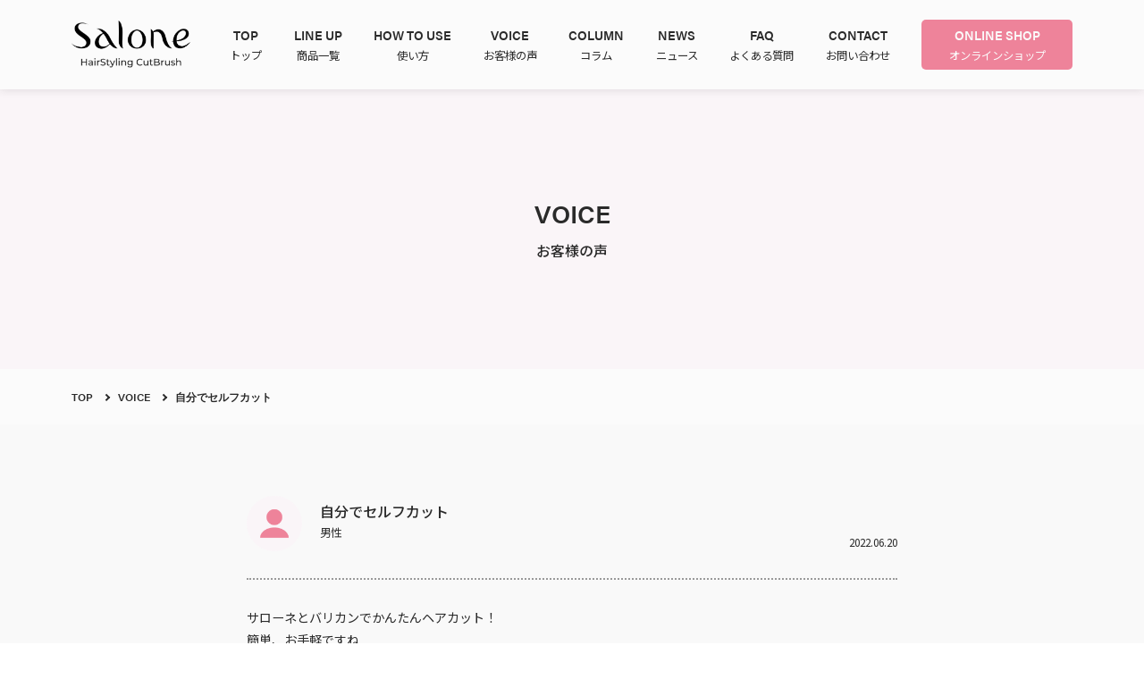

--- FILE ---
content_type: text/html; charset=UTF-8
request_url: https://salone-japan.com/voice/859/
body_size: 10924
content:
<!DOCTYPE html>
<html lang="ja" style="margin:0px;">
	<head>
		  <meta charset="UTF-8">
		  <meta http-equiv="X-UA-Compatible" content="IE=edge">
    <meta name="viewport" content="width=device-width,initial-scale=1.0">
    <meta name="format-detection" content="telephone=no">
		<title>salone｜サローネヘアカットブラシ＆コーム【セルフヘアカット】</title>
    <meta name="description" content="【セルフカットにオススメ！】ご家庭では難しかった『髪の毛をカット』することや、『髪を梳く』ことが、安全で簡単に、手早く出来るように開発された商品です。特別な技術を必要とせず、ブラッシングするだけで髪全体のボリュームを減らし、髪を整えることが出来ます。">
		<meta property="og:url" content="https://salone-japan.com/" />
<meta property="og:title" content="salone｜サローネヘアカットブラシ＆コーム【セルフヘアカット】" />
<meta property="og:site_name" content="サローネヘアカットブラシ＆コーム" />
<meta property="og:description" content=" 【セルフカットにオススメ！】ご家庭では難しかった『髪の毛をカット』することや、『髪を梳く』ことが、安全で簡単に、手早く出来るように開発された商品です。特別な技術を必要とせず、ブラッシングするだけで髪全体のボリュームを減らし、髪を整えることが出来ます。" />
		<meta name="google-site-verification" content="VQMtVuY43El7QhCOe6VlFjrj1LXsJ6FGMonK4W1eOJQ" />
		<meta property="og:image" content="https://salone-japan.com/nove/wp-content/themes/salone-japan/assets/images/img/ogp.png" />
		<meta name="viewport" content="width=device-width,initial-scale=1.0,maximum-scale=1.0">
		<meta name="thumbnail" content="https://salone-japan.com/nove/wp-content/themes/salone-japan/assets/images/img/ogp.png" />
		  <link href="https://salone-japan.com/nove/wp-content/themes/salone-japan/assets/css/reset.css" rel="stylesheet" type="text/css" media="all">
		  <link href="https://salone-japan.com/nove/wp-content/themes/salone-japan/assets/css/style.css" rel="stylesheet" type="text/css" media="all">
		<link rel="icon" href="https://salone-japan.com/nove/wp-content/themes/salone-japan/assets/images/img/favicon.ico">
   <link rel="stylesheet" href="https://use.typekit.net/lug3gqr.css">
	 <link rel="preconnect" href="https://fonts.googleapis.com">
  <link rel="preconnect" href="https://fonts.gstatic.com" crossorigin>
  <link href="https://fonts.googleapis.com/css2?family=Noto+Sans+JP:wght@300;400;500;700&display=swap" rel="stylesheet">
  <link rel="stylesheet" href="https://use.typekit.net/lug3gqr.css">
<link rel="stylesheet" href="https://cdnjs.cloudflare.com/ajax/libs/simplebar/6.2.5/simplebar.min.css"/>
<script type="text/javascript" src="https://cdnjs.cloudflare.com/ajax/libs/simplebar/6.2.5/simplebar.min.js"></script>	
<script src="https://code.jquery.com/jquery-3.6.4.min.js"></script>
<script src="https://salone-japan.com/nove/wp-content/themes/salone-japan/assets/js/slide.js"></script>
<script>
  $(document).ready(function() {
    $('.faq_item').click(function() {
        // クリックされた要素内の.answerをスライドトグルする
        $(this).find('.answer').slideToggle();
        
        // クリックされた要素の背景色を変更する（任意）
        $(this).toggleClass('active');
    });
});
</script>
<script>
			$(function() {
    const len = 120; // 最大文字数を指定します
    $('.page_voice_txt').each(function() {
        const els = $.trim($(this).text());
        if (els.length > len) {
            const textContent = els.substring(0, len) + '…';
            $(this).text(textContent);
        }
    });
});
</script>
		
		<!-- All in One SEO 4.5.8 - aioseo.com -->
		<meta name="description" content="サローネとバリカンでかんたんヘアカット！ 簡単、お手軽ですね 30年通っていたお店が年明け早々閉店…今更他店に" />
		<meta name="robots" content="max-image-preview:large" />
		<link rel="canonical" href="https://salone-japan.com/voice/859" />
		<meta name="generator" content="All in One SEO (AIOSEO) 4.5.8" />
		<meta property="og:locale" content="ja_JP" />
		<meta property="og:site_name" content="salone｜サローネヘアカットブラシ＆コーム【セルフヘアカット】 -" />
		<meta property="og:type" content="article" />
		<meta property="og:title" content="自分でセルフカット - salone｜サローネヘアカットブラシ＆コーム【セルフヘアカット】" />
		<meta property="og:description" content="サローネとバリカンでかんたんヘアカット！ 簡単、お手軽ですね 30年通っていたお店が年明け早々閉店…今更他店に" />
		<meta property="og:url" content="https://salone-japan.com/voice/859" />
		<meta property="article:published_time" content="2022-06-20T05:43:59+00:00" />
		<meta property="article:modified_time" content="2024-02-28T05:44:58+00:00" />
		<meta name="twitter:card" content="summary_large_image" />
		<meta name="twitter:title" content="自分でセルフカット - salone｜サローネヘアカットブラシ＆コーム【セルフヘアカット】" />
		<meta name="twitter:description" content="サローネとバリカンでかんたんヘアカット！ 簡単、お手軽ですね 30年通っていたお店が年明け早々閉店…今更他店に" />
		<script type="application/ld+json" class="aioseo-schema">
			{"@context":"https:\/\/schema.org","@graph":[{"@type":"BreadcrumbList","@id":"https:\/\/salone-japan.com\/voice\/859#breadcrumblist","itemListElement":[{"@type":"ListItem","@id":"https:\/\/salone-japan.com\/#listItem","position":1,"name":"\u5bb6","item":"https:\/\/salone-japan.com\/","nextItem":"https:\/\/salone-japan.com\/voice\/859#listItem"},{"@type":"ListItem","@id":"https:\/\/salone-japan.com\/voice\/859#listItem","position":2,"name":"\u81ea\u5206\u3067\u30bb\u30eb\u30d5\u30ab\u30c3\u30c8","previousItem":"https:\/\/salone-japan.com\/#listItem"}]},{"@type":"Organization","@id":"https:\/\/salone-japan.com\/#organization","name":"salone\uff5c\u30b5\u30ed\u30fc\u30cd\u30d8\u30a2\u30ab\u30c3\u30c8\u30d6\u30e9\u30b7\uff06\u30b3\u30fc\u30e0\u3010\u30bb\u30eb\u30d5\u30d8\u30a2\u30ab\u30c3\u30c8\u3011","url":"https:\/\/salone-japan.com\/"},{"@type":"Person","@id":"https:\/\/salone-japan.com\/author\/salone\/#author","url":"https:\/\/salone-japan.com\/author\/salone\/","name":"salone","image":{"@type":"ImageObject","@id":"https:\/\/salone-japan.com\/voice\/859#authorImage","url":"https:\/\/secure.gravatar.com\/avatar\/d325a33d2c3588b1cfa71b7ad19b3b26ec8885f1dca4883593d5acf165f51e8a?s=96&d=mm&r=g","width":96,"height":96,"caption":"salone"}},{"@type":"WebPage","@id":"https:\/\/salone-japan.com\/voice\/859#webpage","url":"https:\/\/salone-japan.com\/voice\/859","name":"\u81ea\u5206\u3067\u30bb\u30eb\u30d5\u30ab\u30c3\u30c8 - salone\uff5c\u30b5\u30ed\u30fc\u30cd\u30d8\u30a2\u30ab\u30c3\u30c8\u30d6\u30e9\u30b7\uff06\u30b3\u30fc\u30e0\u3010\u30bb\u30eb\u30d5\u30d8\u30a2\u30ab\u30c3\u30c8\u3011","description":"\u30b5\u30ed\u30fc\u30cd\u3068\u30d0\u30ea\u30ab\u30f3\u3067\u304b\u3093\u305f\u3093\u30d8\u30a2\u30ab\u30c3\u30c8\uff01 \u7c21\u5358\u3001\u304a\u624b\u8efd\u3067\u3059\u306d 30\u5e74\u901a\u3063\u3066\u3044\u305f\u304a\u5e97\u304c\u5e74\u660e\u3051\u65e9\u3005\u9589\u5e97\u2026\u4eca\u66f4\u4ed6\u5e97\u306b","inLanguage":"ja","isPartOf":{"@id":"https:\/\/salone-japan.com\/#website"},"breadcrumb":{"@id":"https:\/\/salone-japan.com\/voice\/859#breadcrumblist"},"author":{"@id":"https:\/\/salone-japan.com\/author\/salone\/#author"},"creator":{"@id":"https:\/\/salone-japan.com\/author\/salone\/#author"},"datePublished":"2022-06-20T05:43:59+09:00","dateModified":"2024-02-28T05:44:58+09:00"},{"@type":"WebSite","@id":"https:\/\/salone-japan.com\/#website","url":"https:\/\/salone-japan.com\/","name":"salone\uff5c\u30b5\u30ed\u30fc\u30cd\u30d8\u30a2\u30ab\u30c3\u30c8\u30d6\u30e9\u30b7\uff06\u30b3\u30fc\u30e0\u3010\u30bb\u30eb\u30d5\u30d8\u30a2\u30ab\u30c3\u30c8\u3011","inLanguage":"ja","publisher":{"@id":"https:\/\/salone-japan.com\/#organization"}}]}
		</script>
		<!-- All in One SEO -->

<link rel="alternate" title="oEmbed (JSON)" type="application/json+oembed" href="https://salone-japan.com/wp-json/oembed/1.0/embed?url=https%3A%2F%2Fsalone-japan.com%2Fvoice%2F859" />
<link rel="alternate" title="oEmbed (XML)" type="text/xml+oembed" href="https://salone-japan.com/wp-json/oembed/1.0/embed?url=https%3A%2F%2Fsalone-japan.com%2Fvoice%2F859&#038;format=xml" />
<style id='wp-img-auto-sizes-contain-inline-css' type='text/css'>
img:is([sizes=auto i],[sizes^="auto," i]){contain-intrinsic-size:3000px 1500px}
/*# sourceURL=wp-img-auto-sizes-contain-inline-css */
</style>
<style id='wp-block-library-inline-css' type='text/css'>
:root{--wp-block-synced-color:#7a00df;--wp-block-synced-color--rgb:122,0,223;--wp-bound-block-color:var(--wp-block-synced-color);--wp-editor-canvas-background:#ddd;--wp-admin-theme-color:#007cba;--wp-admin-theme-color--rgb:0,124,186;--wp-admin-theme-color-darker-10:#006ba1;--wp-admin-theme-color-darker-10--rgb:0,107,160.5;--wp-admin-theme-color-darker-20:#005a87;--wp-admin-theme-color-darker-20--rgb:0,90,135;--wp-admin-border-width-focus:2px}@media (min-resolution:192dpi){:root{--wp-admin-border-width-focus:1.5px}}.wp-element-button{cursor:pointer}:root .has-very-light-gray-background-color{background-color:#eee}:root .has-very-dark-gray-background-color{background-color:#313131}:root .has-very-light-gray-color{color:#eee}:root .has-very-dark-gray-color{color:#313131}:root .has-vivid-green-cyan-to-vivid-cyan-blue-gradient-background{background:linear-gradient(135deg,#00d084,#0693e3)}:root .has-purple-crush-gradient-background{background:linear-gradient(135deg,#34e2e4,#4721fb 50%,#ab1dfe)}:root .has-hazy-dawn-gradient-background{background:linear-gradient(135deg,#faaca8,#dad0ec)}:root .has-subdued-olive-gradient-background{background:linear-gradient(135deg,#fafae1,#67a671)}:root .has-atomic-cream-gradient-background{background:linear-gradient(135deg,#fdd79a,#004a59)}:root .has-nightshade-gradient-background{background:linear-gradient(135deg,#330968,#31cdcf)}:root .has-midnight-gradient-background{background:linear-gradient(135deg,#020381,#2874fc)}:root{--wp--preset--font-size--normal:16px;--wp--preset--font-size--huge:42px}.has-regular-font-size{font-size:1em}.has-larger-font-size{font-size:2.625em}.has-normal-font-size{font-size:var(--wp--preset--font-size--normal)}.has-huge-font-size{font-size:var(--wp--preset--font-size--huge)}.has-text-align-center{text-align:center}.has-text-align-left{text-align:left}.has-text-align-right{text-align:right}.has-fit-text{white-space:nowrap!important}#end-resizable-editor-section{display:none}.aligncenter{clear:both}.items-justified-left{justify-content:flex-start}.items-justified-center{justify-content:center}.items-justified-right{justify-content:flex-end}.items-justified-space-between{justify-content:space-between}.screen-reader-text{border:0;clip-path:inset(50%);height:1px;margin:-1px;overflow:hidden;padding:0;position:absolute;width:1px;word-wrap:normal!important}.screen-reader-text:focus{background-color:#ddd;clip-path:none;color:#444;display:block;font-size:1em;height:auto;left:5px;line-height:normal;padding:15px 23px 14px;text-decoration:none;top:5px;width:auto;z-index:100000}html :where(.has-border-color){border-style:solid}html :where([style*=border-top-color]){border-top-style:solid}html :where([style*=border-right-color]){border-right-style:solid}html :where([style*=border-bottom-color]){border-bottom-style:solid}html :where([style*=border-left-color]){border-left-style:solid}html :where([style*=border-width]){border-style:solid}html :where([style*=border-top-width]){border-top-style:solid}html :where([style*=border-right-width]){border-right-style:solid}html :where([style*=border-bottom-width]){border-bottom-style:solid}html :where([style*=border-left-width]){border-left-style:solid}html :where(img[class*=wp-image-]){height:auto;max-width:100%}:where(figure){margin:0 0 1em}html :where(.is-position-sticky){--wp-admin--admin-bar--position-offset:var(--wp-admin--admin-bar--height,0px)}@media screen and (max-width:600px){html :where(.is-position-sticky){--wp-admin--admin-bar--position-offset:0px}}

/*# sourceURL=wp-block-library-inline-css */
</style><style id='global-styles-inline-css' type='text/css'>
:root{--wp--preset--aspect-ratio--square: 1;--wp--preset--aspect-ratio--4-3: 4/3;--wp--preset--aspect-ratio--3-4: 3/4;--wp--preset--aspect-ratio--3-2: 3/2;--wp--preset--aspect-ratio--2-3: 2/3;--wp--preset--aspect-ratio--16-9: 16/9;--wp--preset--aspect-ratio--9-16: 9/16;--wp--preset--color--black: #000000;--wp--preset--color--cyan-bluish-gray: #abb8c3;--wp--preset--color--white: #ffffff;--wp--preset--color--pale-pink: #f78da7;--wp--preset--color--vivid-red: #cf2e2e;--wp--preset--color--luminous-vivid-orange: #ff6900;--wp--preset--color--luminous-vivid-amber: #fcb900;--wp--preset--color--light-green-cyan: #7bdcb5;--wp--preset--color--vivid-green-cyan: #00d084;--wp--preset--color--pale-cyan-blue: #8ed1fc;--wp--preset--color--vivid-cyan-blue: #0693e3;--wp--preset--color--vivid-purple: #9b51e0;--wp--preset--gradient--vivid-cyan-blue-to-vivid-purple: linear-gradient(135deg,rgb(6,147,227) 0%,rgb(155,81,224) 100%);--wp--preset--gradient--light-green-cyan-to-vivid-green-cyan: linear-gradient(135deg,rgb(122,220,180) 0%,rgb(0,208,130) 100%);--wp--preset--gradient--luminous-vivid-amber-to-luminous-vivid-orange: linear-gradient(135deg,rgb(252,185,0) 0%,rgb(255,105,0) 100%);--wp--preset--gradient--luminous-vivid-orange-to-vivid-red: linear-gradient(135deg,rgb(255,105,0) 0%,rgb(207,46,46) 100%);--wp--preset--gradient--very-light-gray-to-cyan-bluish-gray: linear-gradient(135deg,rgb(238,238,238) 0%,rgb(169,184,195) 100%);--wp--preset--gradient--cool-to-warm-spectrum: linear-gradient(135deg,rgb(74,234,220) 0%,rgb(151,120,209) 20%,rgb(207,42,186) 40%,rgb(238,44,130) 60%,rgb(251,105,98) 80%,rgb(254,248,76) 100%);--wp--preset--gradient--blush-light-purple: linear-gradient(135deg,rgb(255,206,236) 0%,rgb(152,150,240) 100%);--wp--preset--gradient--blush-bordeaux: linear-gradient(135deg,rgb(254,205,165) 0%,rgb(254,45,45) 50%,rgb(107,0,62) 100%);--wp--preset--gradient--luminous-dusk: linear-gradient(135deg,rgb(255,203,112) 0%,rgb(199,81,192) 50%,rgb(65,88,208) 100%);--wp--preset--gradient--pale-ocean: linear-gradient(135deg,rgb(255,245,203) 0%,rgb(182,227,212) 50%,rgb(51,167,181) 100%);--wp--preset--gradient--electric-grass: linear-gradient(135deg,rgb(202,248,128) 0%,rgb(113,206,126) 100%);--wp--preset--gradient--midnight: linear-gradient(135deg,rgb(2,3,129) 0%,rgb(40,116,252) 100%);--wp--preset--font-size--small: 13px;--wp--preset--font-size--medium: 20px;--wp--preset--font-size--large: 36px;--wp--preset--font-size--x-large: 42px;--wp--preset--spacing--20: 0.44rem;--wp--preset--spacing--30: 0.67rem;--wp--preset--spacing--40: 1rem;--wp--preset--spacing--50: 1.5rem;--wp--preset--spacing--60: 2.25rem;--wp--preset--spacing--70: 3.38rem;--wp--preset--spacing--80: 5.06rem;--wp--preset--shadow--natural: 6px 6px 9px rgba(0, 0, 0, 0.2);--wp--preset--shadow--deep: 12px 12px 50px rgba(0, 0, 0, 0.4);--wp--preset--shadow--sharp: 6px 6px 0px rgba(0, 0, 0, 0.2);--wp--preset--shadow--outlined: 6px 6px 0px -3px rgb(255, 255, 255), 6px 6px rgb(0, 0, 0);--wp--preset--shadow--crisp: 6px 6px 0px rgb(0, 0, 0);}:where(.is-layout-flex){gap: 0.5em;}:where(.is-layout-grid){gap: 0.5em;}body .is-layout-flex{display: flex;}.is-layout-flex{flex-wrap: wrap;align-items: center;}.is-layout-flex > :is(*, div){margin: 0;}body .is-layout-grid{display: grid;}.is-layout-grid > :is(*, div){margin: 0;}:where(.wp-block-columns.is-layout-flex){gap: 2em;}:where(.wp-block-columns.is-layout-grid){gap: 2em;}:where(.wp-block-post-template.is-layout-flex){gap: 1.25em;}:where(.wp-block-post-template.is-layout-grid){gap: 1.25em;}.has-black-color{color: var(--wp--preset--color--black) !important;}.has-cyan-bluish-gray-color{color: var(--wp--preset--color--cyan-bluish-gray) !important;}.has-white-color{color: var(--wp--preset--color--white) !important;}.has-pale-pink-color{color: var(--wp--preset--color--pale-pink) !important;}.has-vivid-red-color{color: var(--wp--preset--color--vivid-red) !important;}.has-luminous-vivid-orange-color{color: var(--wp--preset--color--luminous-vivid-orange) !important;}.has-luminous-vivid-amber-color{color: var(--wp--preset--color--luminous-vivid-amber) !important;}.has-light-green-cyan-color{color: var(--wp--preset--color--light-green-cyan) !important;}.has-vivid-green-cyan-color{color: var(--wp--preset--color--vivid-green-cyan) !important;}.has-pale-cyan-blue-color{color: var(--wp--preset--color--pale-cyan-blue) !important;}.has-vivid-cyan-blue-color{color: var(--wp--preset--color--vivid-cyan-blue) !important;}.has-vivid-purple-color{color: var(--wp--preset--color--vivid-purple) !important;}.has-black-background-color{background-color: var(--wp--preset--color--black) !important;}.has-cyan-bluish-gray-background-color{background-color: var(--wp--preset--color--cyan-bluish-gray) !important;}.has-white-background-color{background-color: var(--wp--preset--color--white) !important;}.has-pale-pink-background-color{background-color: var(--wp--preset--color--pale-pink) !important;}.has-vivid-red-background-color{background-color: var(--wp--preset--color--vivid-red) !important;}.has-luminous-vivid-orange-background-color{background-color: var(--wp--preset--color--luminous-vivid-orange) !important;}.has-luminous-vivid-amber-background-color{background-color: var(--wp--preset--color--luminous-vivid-amber) !important;}.has-light-green-cyan-background-color{background-color: var(--wp--preset--color--light-green-cyan) !important;}.has-vivid-green-cyan-background-color{background-color: var(--wp--preset--color--vivid-green-cyan) !important;}.has-pale-cyan-blue-background-color{background-color: var(--wp--preset--color--pale-cyan-blue) !important;}.has-vivid-cyan-blue-background-color{background-color: var(--wp--preset--color--vivid-cyan-blue) !important;}.has-vivid-purple-background-color{background-color: var(--wp--preset--color--vivid-purple) !important;}.has-black-border-color{border-color: var(--wp--preset--color--black) !important;}.has-cyan-bluish-gray-border-color{border-color: var(--wp--preset--color--cyan-bluish-gray) !important;}.has-white-border-color{border-color: var(--wp--preset--color--white) !important;}.has-pale-pink-border-color{border-color: var(--wp--preset--color--pale-pink) !important;}.has-vivid-red-border-color{border-color: var(--wp--preset--color--vivid-red) !important;}.has-luminous-vivid-orange-border-color{border-color: var(--wp--preset--color--luminous-vivid-orange) !important;}.has-luminous-vivid-amber-border-color{border-color: var(--wp--preset--color--luminous-vivid-amber) !important;}.has-light-green-cyan-border-color{border-color: var(--wp--preset--color--light-green-cyan) !important;}.has-vivid-green-cyan-border-color{border-color: var(--wp--preset--color--vivid-green-cyan) !important;}.has-pale-cyan-blue-border-color{border-color: var(--wp--preset--color--pale-cyan-blue) !important;}.has-vivid-cyan-blue-border-color{border-color: var(--wp--preset--color--vivid-cyan-blue) !important;}.has-vivid-purple-border-color{border-color: var(--wp--preset--color--vivid-purple) !important;}.has-vivid-cyan-blue-to-vivid-purple-gradient-background{background: var(--wp--preset--gradient--vivid-cyan-blue-to-vivid-purple) !important;}.has-light-green-cyan-to-vivid-green-cyan-gradient-background{background: var(--wp--preset--gradient--light-green-cyan-to-vivid-green-cyan) !important;}.has-luminous-vivid-amber-to-luminous-vivid-orange-gradient-background{background: var(--wp--preset--gradient--luminous-vivid-amber-to-luminous-vivid-orange) !important;}.has-luminous-vivid-orange-to-vivid-red-gradient-background{background: var(--wp--preset--gradient--luminous-vivid-orange-to-vivid-red) !important;}.has-very-light-gray-to-cyan-bluish-gray-gradient-background{background: var(--wp--preset--gradient--very-light-gray-to-cyan-bluish-gray) !important;}.has-cool-to-warm-spectrum-gradient-background{background: var(--wp--preset--gradient--cool-to-warm-spectrum) !important;}.has-blush-light-purple-gradient-background{background: var(--wp--preset--gradient--blush-light-purple) !important;}.has-blush-bordeaux-gradient-background{background: var(--wp--preset--gradient--blush-bordeaux) !important;}.has-luminous-dusk-gradient-background{background: var(--wp--preset--gradient--luminous-dusk) !important;}.has-pale-ocean-gradient-background{background: var(--wp--preset--gradient--pale-ocean) !important;}.has-electric-grass-gradient-background{background: var(--wp--preset--gradient--electric-grass) !important;}.has-midnight-gradient-background{background: var(--wp--preset--gradient--midnight) !important;}.has-small-font-size{font-size: var(--wp--preset--font-size--small) !important;}.has-medium-font-size{font-size: var(--wp--preset--font-size--medium) !important;}.has-large-font-size{font-size: var(--wp--preset--font-size--large) !important;}.has-x-large-font-size{font-size: var(--wp--preset--font-size--x-large) !important;}
/*# sourceURL=global-styles-inline-css */
</style>

<style id='classic-theme-styles-inline-css' type='text/css'>
/*! This file is auto-generated */
.wp-block-button__link{color:#fff;background-color:#32373c;border-radius:9999px;box-shadow:none;text-decoration:none;padding:calc(.667em + 2px) calc(1.333em + 2px);font-size:1.125em}.wp-block-file__button{background:#32373c;color:#fff;text-decoration:none}
/*# sourceURL=/wp-includes/css/classic-themes.min.css */
</style>
<script type="text/javascript" src="https://salone-japan.com/nove/wp-includes/js/jquery/jquery.min.js?ver=3.7.1" id="jquery-core-js"></script>
<script type="text/javascript" src="https://salone-japan.com/nove/wp-includes/js/jquery/jquery-migrate.min.js?ver=3.4.1" id="jquery-migrate-js"></script>
<link rel="https://api.w.org/" href="https://salone-japan.com/wp-json/" /><link rel="EditURI" type="application/rsd+xml" title="RSD" href="https://salone-japan.com/nove/xmlrpc.php?rsd" />
<link rel='shortlink' href='https://salone-japan.com/?p=859' />
<link rel="icon" href="https://salone-japan.com/nove/wp-content/uploads/2024/01/cropped-favicon-32x32.png" sizes="32x32" />
<link rel="icon" href="https://salone-japan.com/nove/wp-content/uploads/2024/01/cropped-favicon-192x192.png" sizes="192x192" />
<link rel="apple-touch-icon" href="https://salone-japan.com/nove/wp-content/uploads/2024/01/cropped-favicon-180x180.png" />
<meta name="msapplication-TileImage" content="https://salone-japan.com/nove/wp-content/uploads/2024/01/cropped-favicon-270x270.png" />
		<!-- Google tag (gtag.js) -->
<script async src="https://www.googletagmanager.com/gtag/js?id=G-5G6ZDPGDFW"></script>
<script>
  window.dataLayer = window.dataLayer || [];
  function gtag(){dataLayer.push(arguments);}
  gtag('js', new Date());

  gtag('config', 'G-5G6ZDPGDFW');
</script>
  </head>
	  <body>
  	  <header class="header">
    <div class="header_inner">
      <div class="header_logo">
        <h1 class="hidden">salone</h1>
        <a href="/">
			<img src="https://salone-japan.com/nove/wp-content/themes/salone-japan/assets/images/img/logo.png" alt="ロゴ">
        </a>
      </div>
      <div class="header_nav_btn">
        <nav class="header_nav">
          <ul class="header_nav_item">
            <li class="nav_item">
              <a href="https://salone-japan.com" class="nav_item_link">
                <span class="nav_item_en">TOP</span>
                <span class="nav_item_ja">トップ</span>
              </a>
            </li>

			  <li class="nav_item">
              <a href="https://salone-japan.com/lineup/" class="nav_item_link">
                <span class="nav_item_en">LINE UP</span>
                <span class="nav_item_ja">商品一覧</span>
              </a>
            </li>

            <li class="nav_item">
				<a href="https://salone-japan.com/howtouse/" class="nav_item_link">
				  <span class="nav_item_en">HOW TO USE</span>
				  <span class="nav_item_ja">使い方</span>
              </a>
            </li>
			  
            <li class="nav_item">
				<a href="https://salone-japan.com/voice/" class="nav_item_link">
                <span class="nav_item_en">VOICE</span>
                <span class="nav_item_ja">お客様の声</span>
              </a>
            </li>
			  
			  <li class="nav_item">
				  <a href="https://salone-japan.com/column/" class="nav_item_link">
					  <span class="nav_item_en">COLUMN</span>
					  <span class="nav_item_ja">コラム</span>
				  </a>
            </li>

            <li class="nav_item">
              <a href="https://salone-japan.com/news/" class="nav_item_link">
                <span class="nav_item_en">NEWS</span>
                <span class="nav_item_ja">ニュース</span>
              </a>
            </li>

            <li class="nav_item">
              <a href="https://salone-japan.com/faq/" class="nav_item_link">
                <span class="nav_item_en">FAQ</span>
                <span class="nav_item_ja">よくある質問</span>
              </a>
            </li>

            <li class="nav_item">
              <a href="https://salone-japan.com/contact/" class="nav_item_link">
                <span class="nav_item_en">CONTACT</span>
                <span class="nav_item_ja">お問い合わせ</span>
              </a>
            </li>
          </ul>
        </nav>

        <div class="header_online_btn pc">
          <a href="https://shop.salone-japan.com" class="h_online_btn_link" target="_blank" rel="noopener noreferrer">
            <span class="online_btn_en">ONLINE SHOP</span>
            <span class="online_btn_ja">オンラインショップ</span>
          </a>
        </div>
      </div>
    </div>

    <div class="header_sp sp">
      <div class="header_content_sp">
		  <a href="/">
			<img src="https://salone-japan.com/nove/wp-content/themes/salone-japan/assets/images/img/logo.png" alt="ロゴ">
        </a>
        <div class="hamburger_menu">
          <input type="checkbox" id="menu_btn_check">
          <label for="menu_btn_check" class="menu_btn"><span></span></label>
          <div class="menu_content">
            <ul>
				<li><a href="https://salone-japan.com">TOP<span class="sp_menu_ja">トップ</span></a></li>
				<li><a href="https://salone-japan.com/lineup/">LINE UP<span class="sp_menu_ja">商品一覧</span></a></li>
				<li><a href="https://salone-japan.com/howtouse/">HOW TO USE<span class="sp_menu_ja">使い方</span></a></li>
				<li><a href="https://salone-japan.com/voice/">VOICE<span class="sp_menu_ja">お客様の声</span></a></li>
				<li><a href="https://salone-japan.com/column/">COLUMN<span class="sp_menu_ja">コラム</span></a></li>
				<li><a href="https://salone-japan.com/news/">NEWS<span class="sp_menu_ja">ニュース</span></a></li>
				<li><a href="https://salone-japan.com/faq/">FAQ<span class="sp_menu_ja">よくある質問</span></a></li>
				<li><a href="https://salone-japan.com/story/">STORY<span class="sp_menu_ja">誕生秘話</span></a></li>
				<li><a href="https://salone-japan.com/company/">COMPANY<span class="sp_menu_ja">会社概要</span></a></li>
				<li><a href="https://salone-japan.com/contact/">CONTACT<span class="sp_menu_ja">お問い合わせ</span></a></li>
            </ul>
			      <div class="header_sns_icon">
      <a href=""><img src="https://salone-japan.com/nove/wp-content/themes/salone-japan/assets/images/img/x_icon.png" alt=""></a>
      <a href=""><img src="https://salone-japan.com/nove/wp-content/themes/salone-japan/assets/images/img/instagram_icon.png" alt=""></a>
      <a href="https://www.youtube.com/@salonejapan"><img src="https://salone-japan.com/nove/wp-content/themes/salone-japan/assets/images/img/youtube_icon.png" alt=""></a>
    </div>
          </div>
        </div>
      </div>
    </div>
  </header> <main class="main">
<section class="page_ttl">
      <div class="page_ttl_wrap">
        <h2>
          <span class="page_ttl_en">VOICE</span>
          <span class="page_ttl_ja">お客様の声</span>
        </h2>
      </div>

      <div class="breadlist">
        <div class="breadlist_text">
        <a href="" class="list_arrow">TOP</a>
			<a href="https://salone-japan.com/voice/" class="list_arrow">VOICE</a>
			<a href="">自分でセルフカット</a>
        </div>
      </div>
 </section>
	 <section class="voice_detail">
      <div class="voice_detail_wrap">
        <div class="voice_detail_profile_date">
          <div class="voice_detail_profile">
            <img src="https://salone-japan.com/nove/wp-content/themes/salone-japan/assets/images/img/voice_icon.png" alt="">
            <div class="voice_detail_ttl">
              <h3>自分でセルフカット</h3>
              <p>男性</p>
            </div>
          </div>
          <div class="voice_detail_date">
            <p>2022.06.20</p>
          </div>
        </div>

        <div class="voice_detail_text">
          <p><p>サローネとバリカンでかんたんヘアカット！<br />
簡単、お手軽ですね<br />
30年通っていたお店が年明け早々閉店…今更他店に行く気にもなれず、バリカンは失敗が怖いし…と悩みつつ物色していたところこちらが気になりポチり。恐る恐るサローネを使用してみましたがとっても簡単！サイドを短く刈り上げると2週間程は寝癖が付きやすい上に取れにくく面倒を感じていました。サイドが4〜5cm、トップ〜後が6〜8cm程度伸びてる位が寝癖が付かず乾かすだけで手で流せて整髪料嫌いな自分にはベストな長さですがそれで調整してもらうと月に2回は切りに行くようになるので敢えて全体的に短く調整してもらっていましたがこれなら簡単に調整出来て大満足です。もみ上げは、髭用バリカン（1mm〜10mmで調整可能）でカット。毎月の散髪代も節約出来て嬉しい〜</p>
</p>
        </div>
		  <div class="btn back_btn">
          <a href="https://salone-japan.com/voice/">お客様の声一覧へ</a>
        </div>
      </div>
    </section>
	 
	 <section class="other_voice">
      <div class="voice_wrap other_voice_wrap">
        <h2 class="section_ttl">
          <span class="section_ttl_en">OTHER VOICE</span>
          <span class="section_ttl_ja">その他のお客様の声</span>
        </h2>

        <iv class="page_voice_content other_voice_content">
	 			<a href="https://salone-japan.com/voice/787" class="page_voice_link">
				<div class="page_voice_item">
            <div class="page_voice_icon_ttl">
				<img src="https://salone-japan.com/nove/wp-content/themes/salone-japan/assets/images/img/voice_icon.png" alt="">
              <div>
                <p class="page_voice_ttl">髪のボリュームダウンにいい感じ</p>
                <p class="page_voice_profile">30代 女性</p>
              </div>
            </div>
            <div class="page_voice_txt">
              <p><p>髪が多くてお困りの３０代主婦の方よりお寄せいただきました。<br />
髪が硬くて多くて広がりやすく、普通の美容師さんに切ってもらっても、市松人形をモサモサにした仕上がりになる状態の人間です。<br />
すいて貰いたくても、美容師さんって案外すいてくれませんよね(泣)<br />
今までも主人の髪はホームカットしてたのですが、自分の髪は鋏もレザーも上手く出来ずに困ってました。<br />
でも、簡単でした！綺麗にブラシで梳いた後で「この辺りから下を軽くする！」ってイメージを決め、そのラインよりも下を軽くブラッシングするだけでできました！<br />
注意するポイントは、何も考えずにテッペンからブラッシングするのは危険です。短い毛先が表面に少し飛び出ると思います。（これは鋏でもレザーでも同じですよね）<br />
って訳で二重丸です！</p>
</p>
            </div>
          </div>
			</a>

        			<a href="https://salone-japan.com/voice/820" class="page_voice_link">
				<div class="page_voice_item">
            <div class="page_voice_icon_ttl">
				<img src="https://salone-japan.com/nove/wp-content/themes/salone-japan/assets/images/img/voice_icon.png" alt="">
              <div>
                <p class="page_voice_ttl">子供が嫌がらない！</p>
                <p class="page_voice_profile">女性</p>
              </div>
            </div>
            <div class="page_voice_txt">
              <p><p>子育て真っ最中の２児のママより感想をお寄せいただきました。</p>
<p>我が家には2人の子供たちがいるのですが、特に上の子はかなりの人見知り。<br />
場所見知りもあり、極度の臆病なので、とてもじゃないけど、美容院へ連れて行くことはできません。<br />
よって、子供たちの髪の毛は自宅で私が切っていて、元々は、下記のような刃先の丸いハサミを用いていました。<br />
 赤ちゃんのころはハサミでも嫌がらなかったですし、問題が起きたことは無かったです<br />
ところが、物心ついたころからハサミを嫌がるように…。<br />
素人である私がすきバサミを使うと、何となく髪が引っ張られる感じ？がしちゃうんですよね。<br />
大人の私でも不快だと感じるので仕方ないですが、息子もそれが嫌だった様子。<br />
髪を切るとなると毎回泣きながら大暴れされ、めちゃくちゃ大変でした。<br />
そんな中で、救世主になってくれたのがサローネヘアカットブラシ！<br />
髪をすくときの不快感が無いので、息子も全く嫌がりませんし、<br />
テレビに夢中になっている間にササっと髪を切り終えることができます！<br />
髪のボリュームが減り、長さも短くなってスッキリさっぱり！<br />
このブラシ1本で簡単に仕上がるので、本当に本当にありがたい！<br />
今となっては、<br />
《ママ》　今日は髪を切ろうね！<br />
《息子》　ハサミじゃなくて、ブラシでやってね！<br />
というやりとりが定番になっているほど、<br />
サローネヘアカットブラシで髪を切るという文化が定着している我が家です(笑)</p>
</p>
            </div>
          </div>
			</a>

        			<a href="https://salone-japan.com/voice/635" class="page_voice_link">
				<div class="page_voice_item">
            <div class="page_voice_icon_ttl">
				<img src="https://salone-japan.com/nove/wp-content/themes/salone-japan/assets/images/img/voice_icon.png" alt="">
              <div>
                <p class="page_voice_ttl">簡単でスピーディーなヘアカット！キレイな仕上がりに満足！</p>
                <p class="page_voice_profile">60代 女性</p>
              </div>
            </div>
            <div class="page_voice_txt">
              <p><p>北海道　60歳代女性　Ｔさんより<br />
知人が使用しておりました。いつもキレイにカットしているので、「どこでカットしてるの？」と聞いたところ、この商品のことを教えてくれました。<br />
早速注文して、届いたその日に、自分でカットしてみました。とても簡単でスピーディーで上手にカットでき、仕上がりも気に入りました。</p>
<p>ありがとうございます！　<br />
サローネ　ヘアカットブラシ・ヘアカットコームは、ご自宅で簡単に、安心してヘアカットできるようにと考えました。<br />
お役に立ててうれしいです!!!!!</p>
</p>
            </div>
          </div>
			</a>

        	 </div>
      </div>
    </section>
	   <section class="contact">
    <div class="contact_wrap">
        <h2 class="section_ttl">
          <span class="section_ttl_en">CONTACT</span>
          <span class="section_ttl_ja">お問い合わせ</span>
        </h2>
        <p>商品に関するご相談等は、<br>お問い合わせフォームにご記入ください。<br>お気軽にお問い合わせください。</p>
        <div class="btn">
          <a href="https://salone-japan.com/contact">CONTACT</a>
          <span></span>
      </div>
    </div>
  </section>
</main>


<footer class="footer">
  <div class="footer_wrap">
    <div class="footer_content">
      <div class="footer_nav">
		  <img src="https://salone-japan.com/nove/wp-content/themes/salone-japan/assets/images/img/logo_white.png" alt="ロゴ">
        <nav class="footer_nav">
			
          <ul class="footer_nav_item">  
            <li class="nav_item">
              <a href="https://salone-japan.com" class="nav_item_link">
                <span class="nav_item_en">TOP</span>
                <span class="nav_item_ja">トップ</span>
              </a>
            </li>
			  
			  <li class="nav_item">
				<a href="https://salone-japan.com/lineup/" class="nav_item_link">
					<span class="nav_item_en">LINE UP</span>
					<span class="nav_item_ja">商品一覧</span>
				</a>
			  </li>

            <li class="nav_item">
              <a href="https://salone-japan.com/howtouse/" class="nav_item_link">
                <span class="nav_item_en">HOW TO USE</span>
                <span class="nav_item_ja">使い方</span>
              </a>
            </li>

            <li class="nav_item">
              <a href="https://salone-japan.com/voice/" class="nav_item_link">
                <span class="nav_item_en">VOICE</span>
                <span class="nav_item_ja">お客様の声</span>
              </a>
            </li>
			  
			  <li class="nav_item">
				  <a href="https://salone-japan.com/column/" class="nav_item_link">
					  <span class="nav_item_en">COLUMN</span>
					  <span class="nav_item_ja">コラム</span>
				  </a>
            </li>

            <li class="nav_item">
              <a href="https://salone-japan.com/news/" class="nav_item_link">
                <span class="nav_item_en">NEWS</span>
                <span class="nav_item_ja">ニュース</span>
              </a>
            </li>

            <li class="nav_item">
              <a href="https://salone-japan.com/faq/" class="nav_item_link">
                <span class="nav_item_en">FAQ</span>
                <span class="nav_item_ja">よくある質問</span>
              </a>
            </li>
			  
			   <li class="nav_item">
              <a href="https://salone-japan.com/story/" class="nav_item_link">
                <span class="nav_item_en">STORY</span>
                <span class="nav_item_ja">誕生秘話</span>
              </a>
            </li>

            <li class="nav_item">
              <a href="https://salone-japan.com/company/" class="nav_item_link">
                <span class="nav_item_en">COMPANY</span>
                <span class="nav_item_ja">会社概要</span>
              </a>
            </li>
          </ul>
      </nav>
      </div>

      <div class="footer_info">
		  <p class="f_company_name">株式会社ノーヴェ</p>
		  <p class="f_address">〒142-0062<br>東京都品川区小山4-4-7 BPRプレイス武蔵小山8F B</p>
        <p class="f_tel_fax">TEL：03-6420-3964　FAX：03-6420-3966</p>
      </div>

    </div>
  </div>

  <div class="footer_bottom">
    <div>
      <a href="https://salone-japan.com/privacy-policy/">プライバシーポリシー</a>
      <p class="copy_sp sp">© 2023 salone</p>
    </div>
    <div class="copy">
      <p class="pc">© 2023 salone</p>
    </div>
    <div class="f_sns_icon">
      <a href=""><img src="https://salone-japan.com/nove/wp-content/themes/salone-japan/assets/images/img/x_icon.png" alt=""></a>
      <a href=""><img src="https://salone-japan.com/nove/wp-content/themes/salone-japan/assets/images/img/instagram_icon.png" alt=""></a>
      <a href=""><img src="https://salone-japan.com/nove/wp-content/themes/salone-japan/assets/images/img/youtube_icon.png" alt=""></a>
    </div>
  </div>
</footer>
<script type="speculationrules">
{"prefetch":[{"source":"document","where":{"and":[{"href_matches":"/*"},{"not":{"href_matches":["/nove/wp-*.php","/nove/wp-admin/*","/nove/wp-content/uploads/*","/nove/wp-content/*","/nove/wp-content/plugins/*","/nove/wp-content/themes/salone-japan/*","/*\\?(.+)"]}},{"not":{"selector_matches":"a[rel~=\"nofollow\"]"}},{"not":{"selector_matches":".no-prefetch, .no-prefetch a"}}]},"eagerness":"conservative"}]}
</script>
</body>
</html>

--- FILE ---
content_type: text/css
request_url: https://salone-japan.com/nove/wp-content/themes/salone-japan/assets/css/style.css
body_size: 19786
content:
/*
html5doctor.com Reset Stylesheet
v1.6.1
Last Updated: 2010-09-17
Author: Richard Clark - http://richclarkdesign.com
Twitter: @rich_clark
*/

html, body, div, span, object, iframe,
h1, h2, h3, h4, h5, h6, p, blockquote, pre,
abbr, address, cite, code,
del, dfn, em, img, ins, kbd, q, samp,
small, strong, sub, sup, var,
b, i,
dl, dt, dd, ol, ul, li,
fieldset, form, label, legend,
table, caption, tbody, tfoot, thead, tr, th, td,
article, aside, canvas, details, figcaption, figure,
footer, header, hgroup, menu, nav, section, summary,
time, mark, audio, video {
    margin:0;
    padding:0;
    border:0;
    outline:0;
    font-size:100%;
    vertical-align:baseline;
    background:transparent;
}

html {
	margin-top: 0  !important;
}

body {
    line-height:1;
}

article,aside,details,figcaption,figure,
footer,header,hgroup,menu,nav,section {
    display:block;
}

nav ul {
    list-style:none;
}

blockquote, q {
    quotes:none;
}

blockquote:before, blockquote:after,
q:before, q:after {
    content:'';
    content:none;
}

a {
    margin:0;
    padding:0;
    font-size:100%;
    vertical-align:baseline;
    background:transparent;
}

/* change colours to suit your needs */
ins {
    background-color:#ff9;
    color:#000;
    text-decoration:none;
}

/* change colours to suit your needs */
mark {
    background-color:#ff9;
    color:#000;
    font-style:italic;
    font-weight:bold;
}

del {
    text-decoration: line-through;
}

abbr[title], dfn[title] {
    border-bottom:1px dotted;
    cursor:help;
}

table {
    border-collapse:collapse;
    border-spacing:0;
}

/* change border colour to suit your needs */
hr {
    display:block;
    height:1px;
    border:0;  
    border-top:1px solid #cccccc;
    margin:1em 0;
    padding:0;
}

input, select {
	font-family: 'Noto Sans JP',sans-serif;
    font-weight: 400;
    vertical-align:middle;
}

/* ====ここから==== */
/* ***************************************
common
*************************************** */
* {
  box-sizing: border-box;
}

html { 
  font-size: 62.5%;
	scroll-behavior: smooth;
	-ms-text-size-adjust: 100%;
	-webkit-text-size-adjust: 100%;
  -webkit-font-smoothing: antialiased;
  -moz-osx-font-smoothing: grayscale;
}

body {
  font-family: 'Noto Sans JP',sans-serif;
	position: relative;
  color: #2a2a2a;
}

a {
  text-decoration: none;
  color: initial;
}

ul li {
  list-style: none;
}

p {
  font-size: min(.97222vw, 14px);
  line-height: 1.8;
  font-weight: 400;
	color: #2a2a2a;
}


.pc {
  display: block !important;
}
.sp {
  display: none !important;
}

@media only screen and (max-width: 768px) {
	html {
	margin-top: 0  !important;
}

  .pc{
    display: none !important;
  }
  
  .sp {
    display: block !important;
  }
}

/* simplebar用 */
.simplebar-track.simplebar-horizontal {
  height: 7px;
  border-radius: 5px;
  margin: 0 auto;
}

.simplebar-scrollbar {
  height: 7px;
  border-radius: 5px;
  top: 0;
}

.simplebar-track {
  background: #000;
  height: 7px !important;
}

.simplebar-track {
    background: #E3E3E3; /* バーの背景色を設定できます*/
    border-radius: 10px;　/* バーに丸みをもたせる*/
}

.simplebar-track .simplebar-scrollbar.simplebar-visible::before{
  opacity:1;　/* デフォルトだと薄くなっています。*/
}

.simplebar-track .simplebar-scrollbar::before{
  background: #EE839A;　/* ここでバーの色を設定 */
}

.simplebar-content {
    display: flex;
    flex-wrap: wrap;
	justify-content: flex-start;
    row-gap: 60px;
}

.product_list {
	margin-right: 60px;
}

.product_list:nth-child(4) {
	margin-right: 0px;
}

@media only screen and (max-width: 768px) {
.simplebar-content {
	display: flex;
	flex-wrap: nowrap;
	column-gap: 20px;
}
}


/* ***************************************
header
*************************************** */
.header {
  display: block;
  width: 100%;
  position: fixed;
  z-index: 999;
  background-color: #FBFBFB;
  box-shadow: 0 0 10px rgba(42, 42, 42, .15)
}

.header h1 {
  display: none;
}

.header_logo img {
  max-width: 150px;
  width: 10.417vw;
  height: auto;
}

.header_inner {
  height: 100px;
  padding: 0 6.25%;
  display: flex;
  align-items: center;
  justify-content: space-between;
}

.header_nav_btn {
  display: flex;
  align-items: center;
}

.header_nav_item {
  display: flex;
}

a.nav_item_link {
  display: flex;
  flex-direction: column;
  text-align: center;
  color: #2a2a2a;
}

a.nav_item_link:hover {
	color: #EE839A;
}

.nav_item {
  /* margin-left: 40px; */
  margin-left: min(2.7778vw, 40px);
}

.nav_item_en {
  font-family: "acumin-pro", sans-serif;
  font-weight: 600;
  /* font-size: 16px; */
  font-size: min(1.11111vw, 16px);
}

.nav_item_ja {
  margin-top: 10px;
  /* font-size: 14px; */
  font-size: min(.97222vw, 14px);
  font-weight: 400;
}

.header_online_btn {
  background-color: #EE839A;
  width: 13.1762vw;
  max-width: 196px;
  margin-left: min(2.7778vw, 40px);
  border-radius: 5px;
}

a.h_online_btn_link {
  display: flex;
  flex-direction: column;
  align-items: center;
  /* padding: 10px 35px; */
  padding: 10px 0;
  color: #FBFBFB;
}

.online_btn_en {
  font-family: "acumin-pro", sans-serif;
  font-weight: 600;
  /* font-size: 16px; */
  font-size: min(1.11111vw, 16px);
}

.online_btn_ja {
  margin-top: 10px;
  /* font-size: 14px; */
  font-size: min(.97222vw, 14px);
}

@media only screen and (max-width: 768px) {
  .header {
    background: none;
    box-shadow: none;
  }

  .header_inner {
    display: none;
  }
	
.header_sp img {
    width: 26.6667vw;
/*     height: max-content; */
	height: auto;
  }
	
	.header_content_sp a {
		display: block;
		z-index: 99;
	}

  .header_content_sp {
    display: flex;
    justify-content: space-between;
    padding: 20px 5.334% 0;
  }

  .menu_btn {
    position: fixed;
    top: 10px;
    right: 10px;
    display: flex;
    height: 13.3334vw;
    width: 13.3334vw;
    justify-content: center;
    align-items: center;
    z-index: 90;
    background-color: #FAF5F8;
    border-radius: 50%;
}
.menu_btn span,
.menu_btn span:before,
.menu_btn span:after {
    content: '';
    display: block;
    height: 2px;
    width: 20px;
    border-radius: 3px;
    background-color: #EE839A;
    position: absolute;
}
.menu_btn span:before {
    bottom: 8px;
}
.menu_btn span:after {
    top: 8px;
}

#menu_btn_check:checked ~ .menu_btn span {
  background-color: rgba(255, 255, 255, 0);/*メニューオープン時は真ん中の線を透明にする*/
}
#menu_btn_check:checked ~ .menu_btn span::before {
  bottom: 0;
  transform: rotate(45deg);
}
#menu_btn_check:checked ~ .menu_btn span::after {
  top: 0;
  transform: rotate(-45deg);
}

#menu_btn_check {
  display: none;
}

.menu_content {
  width: 100%;
  height: 100%;
  position: fixed;
  top: 0;
  left: 0;
  z-index: 80;
  background-color: #FAF5F8;
}
	
/* .menu_content ul li {
  border-bottom: solid 1px #EE839A;
  list-style: none;
}
	 */
.menu_content ul li a {
  font-family: "acumin-pro", sans-serif;
	font-weight: 500;
  display: block;
  width: 100%;
  font-size: 15px;
  box-sizing: border-box;
  color:#2a2a2a;
  text-decoration: none;
  padding: 30px 0;
	border-bottom: 2px dotted #EE839A;
  position: relative;
}
	
/* .menu_content ul li a::before {
  content: "";
  width: 7px;
  height: 7px;
  border-top: solid 2px #EE839A;
  border-right: solid 2px #EE839A;
  transform: rotate(45deg);
  position: absolute;
  right: 11px;
  top: 16px;
} */

.menu_content {
  width: 100%;
  height: 100%;
  position: fixed;
  top: 0;
  left: 100%;/*leftの値を変更してメニューを画面外へ*/
  z-index: 80;
  background-color: #FAF5F8;
  transition: all 0.5s;/*アニメーション設定*/
	padding: 70px 5.334%;
	overflow-y: scroll;
}

#menu_btn_check:checked ~ .menu_content {
  left: 0;/*メニューを画面内へ*/
	}
	
	.sp_menu_ja {
  font-family: 'Noto Sans JP',sans-serif;
  color: #2a2a2a;
		font-weight: 400;
		font-size: 3.73333vw;
		margin-left: 10px;
	}
	
	.header_sns_icon {
		margin-top: 30px;
	}
	
	.header_sns_icon img {
    width: 6.667vw;
}
	
	.header_sns_icon a {
    display: inline-block;
    margin-left: 20px;
}
	
	.header_sns_icon a:first-child {
    margin: 0;
}
	
	.header_online_btn {
    background-color: #FAF5F8;
    width: 52.8vw;
		height: auto;
    max-width: none;
		margin: 0 auto;
    border-radius: 5px;
    position: absolute;
    position: fixed;
    z-index: 88;
		box-shadow: 0 3px 8px rgba(42, 42, 42, .15);
		top: 690px;
		  left: 50%;
  transform: translateX(-50%);
}
	
	a.h_online_btn_link {
		padding: 15px 0;
	}
	
	.online_btn_en {
		font-size: 3.73333vw;
		color: #EE839A;
	}
	
	.online_btn_ja {
		font-size: 3.2vw;
		color: #EE839A;
	}
}

/* ***************************************
top
*************************************** */
.main {
  padding-top: 100px;
}

.kv {
  display: flex;
  justify-content: space-between;
  align-items: flex-end;
  padding: 60px 6.25% 0;
  background-image: url(../images/img/kv_bg.png);
  background-size: cover;
  background-repeat: no-repeat;
}

.kv_left {
  padding-bottom: 100px;
}

.kv_main_txt p {
  font-family: "p22-cezanne-pro", sans-serif;
  font-weight: 400;
  font-size: min(6.25vw, 90px);
  color: #EE839A;
}

.kv_sub_txt {
  margin-top: 50px;
}

.kv_sub_txt p {
  font-size: min(1.25vw, 18px);
  font-weight: 500;
  margin-top: 30px;
}


.kv_right img {
  max-width: 525px;
  width: 40vw;
}

.what {
	background-color: #FBFBFB;
  padding: 120px 10.417%;
}

.what_wrap {
	max-width: 1140px;
	margin: 0 auto;
  display: flex;
  justify-content: space-between;
  align-items: center;
}

.what_left h2 {
  display: flex;
  flex-direction: column;
}


.section_ttl_en {
  font-family: "acumin-pro", sans-serif;
  font-weight: 600;
  font-size: min(2.22222vw, 32px);
}

.section_ttl_ja {
  font-size: min(1.25vw, 18px);
  font-weight: 500;
  margin-top: 15px;
}

.what_left {
	max-width: 580px;
  width: 50.878%;
  margin-right: 60px;
}

.what_left h3 {
  font-weight: 500;
  margin-top: 40px;
  line-height: 1.8;
  padding-left: 20px;
  border-left: #EE839A 2px solid;
  /* font-size: 20px; */
  font-size: min(1.38889vw, 20px);
}

.what_left p {
  /* font-size: .97222vw; */
  font-size: min(.97222vw, 14px);
  margin-top: 30px;
	letter-spacing: -0.01em;
}

.what_right img {
  max-width: 500px;
  width: 100%;
}

.recommend_wrap {
  background-color: #F9F9F9;
  padding: 120px 6.25%;
}

.section_ttl {
  text-align: center;
  display: flex;
  flex-direction: column;
}

.recommend_wrap h3 {
  font-size: min(1.38889vw, 20px);
  color: #EE839A;
  text-align: center;
  margin-top: 50px;
  display: flex;
  justify-content: center;
  align-items: center;
}

.recommend_wrap h3::before,
.recommend_wrap h3::after {
	content: '';
	width: 3px;
	height: 25px;
	background-color: #EE839A;
}

.recommend_wrap h3::before {
	margin-right: 30px;
	transform: rotate(150deg)
}

.recommend_wrap h3::after {
	margin-left: 30px;
	transform: rotate(30deg)
}

.recommend_content {
	max-width: 1260px;
	margin: 0 auto;
  display: flex;
  justify-content: space-between;
  margin-top: 50px;
}

.recommend_detail {
  max-width: 400px;
  width: 27.778vw;
  text-align: center;
}

.recommend_detail img {
  max-width: 340px;
  width: 100%;
}

.recommend_ttl {
  font-size: min(1.25vw, 18px);
  margin-top: 20px;
  font-weight: 500;
}

.recommend_txt {
  padding: 5%;
  margin-top: 20px;
  background-color: #f3f3f3;
  border-radius: 10px;
  text-align: left;
}

.line_up_wrap {
  background-color: #FBFBFB;
  padding: 120px 10.417%;
}

.product {
  max-width: 1140px;
  margin: 50px auto 0;
  display: flex;
  flex-wrap: wrap;
  column-gap: 60px;
  row-gap: 60px;
}

.product_list {
  max-width: 240px;
}


.product_list img {
  width: 100%;
}

.product_cate {
  font-size: min(.83333vw, 12px);
  font-weight: 500;
  color: #EE839A;
  padding: 1px 5px;
  border: #EE839A 1px solid;
  border-radius: 3px;
}

.product_name {
  margin-top: 10px;
  font-weight: 500;
}

.simplebar-content:after, .simplebar-content:before {
	content: none !important;
}

.btn {
  margin-top: 60px;
}

.btn a {
  color: #FBFBFB;
  font-family: "acumin-pro", sans-serif;
  font-weight: 600;
  font-size: min(1.11111vw, 16px);
  background: #2a2a2a;
  border-radius: 50px;
  position: relative;
  display: flex;
  justify-content: space-around;
  align-items: center;
  margin: 0 auto;
	width: 16.667vw;
  max-width: 240px;
	height: 4.167vw;
	max-height: 60px;
  padding: 22px 25px;
  color: #fbfbfb;
	transition: .3s;
}

.btn a:hover {
	opacity: .8;
}

.btn a:after {
  content: '';
  width: 5px;
  height: 5px;
  border-top: 2px solid #fbfbfb;
  border-right: 2px solid #fbfbfb;
  transform: rotate(45deg) translateY(-50%);
  position: absolute;
  top: 50%;
  right: 30px;
}

.how_to_use_wrap{
  background-color: #F9F9F9;
  padding: 100px 10.417%;
}

.use_content {
  max-width: 1140px;
  margin: 50px auto 0;
  display: flex;
  justify-content: space-between;
}

.use_link {
  display: block;
  background-color: #FAF5F8;
}

.use_link:hover{
	opacity: .8;
	  transform:scale(1.03);
	transition: transform .5s ease;
}

.use_box {
  max-width: 540px;
  display: flex;
  justify-content: center;
  text-align: center;
  padding: 3.704% 0;
  width: 37.5vw;
  border-radius: 10px;
  position: relative;
	box-shadow: 0 3px 10px rgba(42, 42, 42, .15);
}

.use_box_01::before {
  content: '';
  background-image: url(../images/img/use_01.png);
  background-size: contain;
  background-repeat: no-repeat;
  max-width: 121px;
	max-height: 115px;
  width: 8.403vw;
  height: 7.9866vw;
  position: absolute;
  bottom: 0;
  left: 10px;
}

.use_box_01::after {
  content: '';
  background-image: url(../images/img/use_02.png);
  background-size: contain;
  background-repeat: no-repeat;
  max-width: 130px;
	max-height: 123px;
  width: 9.028vw;
  height: 8.542vw;
  position: absolute;
  bottom: 0;
  right: 10px;
}

.use_box_02::before {
  content: '';
  background-image: url(../images/img/use_03.png);
  background-size: contain;
  background-repeat: no-repeat;
  max-width: 117px;
	max-height: 132px;
  width: 8.125vw;
  height: 9.167vw;
  position: absolute;
  bottom: 0;
  left: 20px;
}

.use_box_02::after {
  content: '';
  background-image: url(../images/img/use_04.png);
  background-size: contain;
  background-repeat: no-repeat;
  max-width: 132px;
	max-height: 126px;
  width: 9.167vw;
  height: 8.75vw;
  position: absolute;
  bottom: 0;
  right: 20px;
}

.pro_no {
  font-family: "acumin-pro", sans-serif;
  font-weight: 600;
  color: #EE839A;
  position: relative;
  display: inline-block;
  margin-bottom: 20px;
}

.pro_no:before {
  content: '';
  position: absolute;
  left: 50%;
  bottom: -5px;
  display: inline-block;
  width: 25px;
  height: 2px;
  -webkit-transform: translateX(-50%);
  transform: translateX(-50%);
  background-color: #EE839A;
}

.use_ttl {
  font-size: min(1.25vw, 18px);
  font-weight: 500;
}

.use_more {
  font-family: "acumin-pro", sans-serif;
  font-weight: 600;
  font-size: min(.97222vw, 14px);
  display: block;
  color: #EE839A;
	position: relative;
	width: fit-content;
	margin: 20px auto 0;
}

.use_more:after  {
    content: '';
    width: 5px;
    height: 5px;
    border-top: 2px solid #EE839A;
    border-right: 2px solid #EE839A;
    transform: rotate(45deg) translateY(-50%);
    position: absolute;
    top: 50%;
    right: -15px;
}

.voice_item_link {
  display: inline-block;
  background-color: #FBFBFB;
    border-radius: 10px;
    position: relative;
    max-width: 400px;
    padding: 1.5878%;
    width: 27.778vw;
    height: 276px;
    box-shadow: 0 3px 10px rgba(42, 42, 42, .15);
}

.voice_wrap {
  background-color: #FAF5F8;
  padding: 100px 6.25%;
}

.voice_content {
  margin: 50px auto 0;
  /* padding: 0 90px; */
  max-width: 1260px;
  display: flex;
  justify-content: space-between;
}

.voice_item::before {
  content: "";
  position: absolute;
  top: -10px;
  left: 10px;
  width: min(2.2223vw, 31px);
  height: min(1.528vw, 22px);
  background-image: url(../images/img/voice_deco.png);
  background-size: cover;
}

.voice_icon_ttl {
  display: flex;
  align-items: center;
  padding-bottom: 10px;
  border-bottom: #999 dotted 1px;
}

.voice_icon_ttl img {
  width: min(4.8612vw, 70px);
  margin-right: 10px;
}

.voice_ttl {
  font-size: min(1.11111vw, 16px);
  font-weight: 500;
}

.voice_profile {
  font-size: min(.97222vw, 14px);
}

.voice_txt {
  margin-top: 15px;
}

.section_ttl_left {
	text-align: left;
}

.column_wrap {
    background-color: #FBFBFB;
    padding: 100px 0 100px 10.417%;
	overflow: hidden; /* スライドする要素を隠す */
}

.column_wrap .date_cate {
	margin-top: 10px;
	justify-content: space-between;
}

.column_content {
	margin-top: 50px;
	display: flex;
	column-gap: 40px;
	 transition: transform 0.5s ease; /* スライドを滑らかにする */
}

.column_link:hover {
		opacity: .8;
	  transform:scale(1.03);
	transition: transform .5s ease;
}

.column_item  .thumbnail img { 
    width: 22.2223vw;
    max-width: 320px;
	height: auto;
}



.column_slide_btn {
	display: flex;
}

	.column_slide_btn_sp {
		display: none;
	}

.column_btn_wrap {
	margin-top: 60px;
	padding: 0 10.417% 0 0;
	display: flex;
	justify-content: space-between;
	align-items: center;
}

.column_item {
	width: 22.2223vw;
	max-width: 320px;
}

.left_btn {
	display: block;
	position: relative;
	background-color: #2a2a2a;
	max-width: 50px;
	max-height: 50px;
	width: 3.4723vw;
	height: 3.4723vw;
	border-radius: 5px;
	margin-right: 30px;
}

.left_btn::after {
    content: '';
    width: 5px;
    height: 5px;
    border-top: 2px solid #fbfbfb;
    border-right: 2px solid #fbfbfb;
    transform: rotate(-135deg) translateY(50%);
    position: absolute;
    top: 50%;
    right: 45%;
}

.right_btn {
	display: block;
	position: relative;
	background-color: #2a2a2a;
	max-width: 50px;
	max-height: 50px;
	width: 3.4723vw;
	height: 3.4723vw;
	border-radius: 5px;
}

.right_btn::after {
	content: '';
    width: 5px;
    height: 5px;
    border-top: 2px solid #fbfbfb;
    border-right: 2px solid #fbfbfb;
    transform: rotate(45deg) translateY(-50%);
    position: absolute;
	top: 50%;
	left: 35%;
}

.column_btn {
	margin-top: 0;
}

.news_wrap {
  background-color: #F9F9F9;
  padding: 100px 6.25%;
}

.news_content {
  display: flex;
  justify-content: center;
  margin: 50px auto 0;
  max-width: 980px;
}

.news_left {
  position: relative;
	margin-right: 5.1023%;
}

.news_left img {
  max-width: 430px;
	width: 29.8612vw;
}

.news_ttl {
  font-size: min(.97222vw, 14px);
  font-weight: 500;
  margin-top: 10px;
}

.news_left_box {
	max-width: 400px;
  width: 27.778vw;
	margin-top: 20px;
}

.news_left:hover{
	opacity: .8;
	  transform:scale(1.03);
	transition: transform .5s ease;
}

.news_right {
    display: flex;
    flex-direction: column;
    justify-content: space-between;
}

.news_right_box {
  display: flex;
  margin-bottom: 30px;
}

.news_right_box:hover{
	opacity: .8;
	  transform:scale(1.03);
	transition: transform .5s ease;
}

.news_right_box:last-child {
  margin-bottom: 0;
}

.news_right_box img {
  max-width: 153px;
  width: 10.625vw;
  margin-right: 20px;
	max-height: 100px;
	height: 6.9445vw;
   object-fit: cover;
}

.date_cate {
  display: flex;
  align-items: center;
  column-gap: 10px;
}

.date_cate p {
  font-size: min(.83333vw, 12px);
  line-height: 1;
}

.cate {
  background-color: #EE839A;
  border-radius: 3px;
  color: #fbfbfb;
  padding: 3px 5px;
  line-height: 1;
}

.news_ttl p {
  font-weight: 500;
}

.contact {
  background-image: url(../images/img/contact_bg.png);
  background-size: cover;
  background-repeat: no-repeat;
  padding: 100px 10.417%;
}

.contact_wrap {
  max-width: 1140px;
  text-align: center;
  padding: 4.386% 0;
  background-color: #FAF5F8;
  border-radius: 10px;
  margin: 0 auto;
}

.contact_wrap p {
  margin-top: 40px;
}

.contact_wrap .btn {
  margin-top: 40px;
}

.contact_wrap .btn a {
  background-color: #EE839A;
  color: #FAF5F8;
}

.footer_wrap {
  background-color: #2a2a2a;
  padding: 80px 10.417%;
}

.footer_nav {
  display: flex;
  justify-content: space-between;
}

.footer_nav_item {
  display: flex;
}

.footer_nav img {
  max-width: 180px;
  width: 12.5vw;
}

.footer_info p {
  color: #FBFBFB;
  font-weight: 500;
}

.f_company_name {
    font-size: min(1.25vw, 18px);
    margin-top: 30px;
}

.f_address {
	margin-top: 10px;
}

.f_tel_fax {
  font-size: min(1.25vw, 18px);
  margin-top: 20px;
}

.footer_nav_item a {
  color: #FBFBFB;
}

.footer_bottom {
  display: flex;
  justify-content: space-between;
  align-items: center;
  height: 80px;
  padding: 0 150px;
}

.f_sns_icon a {
  display: inline-block;
  margin-left: 20px;
}

.f_sns_icon img {
  max-width: 30px;
  width: 2.0834vw;
}

.f_sns_icon a:first-child {
  margin: 0;
}

.footer_bottom a {
  font-size: min(.83333vw, 12px);
}

.copy p {
  font-family: "acumin-pro", sans-serif;
  font-size: min(.83333vw, 12px);
}


/* ***************************************
top_sp
*************************************** */
@media (max-width: 768px) {
  .main {
    padding: 0;
  }

  .kv {
    padding: 34.6666vw 5.334% 0;
    /* padding: 130px 5.334% 0; */
    display: block;
  }

  .kv_main_txt p {
    font-size: 10.66668vw;
  }

  .kv_sub_txt img {
    width: 100%;
  }

  .kv_sub_txt {
    width: 88vw;
    /* margin-top: 20px; */
    margin-top: 5.33333vw;
  }

  .kv_left {
    padding-bottom: 20px;
  }

  .kv_sub_txt p {
    font-size: 3.73333vw;
    margin-top: 20px;
  }

  .kv_right {
    text-align: center;
  }

  .kv_right img {
    width: 61.334vw;
  }

  .what {
    padding: 60px 5.334%;
  }

  .section_ttl_en {
    font-size: 5.33333vw;
  }

  .section_ttl_ja {
    font-size: 3.73333vw;
    margin-top: 15px;
  }

  .what_left h3 {
    font-size: 4.26666vw;
    padding-left: 15px;
    margin-top: 30px;
  }

  .what_ill_sp {
    width: 73.334vw;
    margin: 20px auto 0;
  }

  .what_left {
    width: 100%;
    margin-right: 0;
  }

  .what_left p {
    font-size: 3.46667vw;
  }

  .recommend_wrap {
    padding: 60px 5.334%;
  }

  .recommend_wrap h3 {
    font-size: 4.26666vw;
    margin-top: 30px;
  }

  .recommend_content {
    display: block;
    margin: 30px auto 0;
  }

  .recommend_detail {
    margin: 40px auto 0;
    width: 100%;
    max-width: 100%;
  }

  .recommend_detail:first-child {
    margin-top: 0;
  }

  .recommend_detail img {
    width: 73.334vw;
  }

  .recommend_ttl {
    font-size: 4.26666vw;
    margin-top: 15px;
  }

  .recommend_txt {
    margin-top: 15px;
    padding: 15px;
    font-size: 3.46667vw;
  }

  .line_up_wrap {
    padding: 60px 5.334%;
  }
	
  .product {
    margin: 30px auto 0;
    display: flex;
    overflow-x: scroll;
    white-space: normal;
    flex-wrap: nowrap;
    column-gap: 20px;
    padding-bottom: 20px;
  }

/*   .product::-webkit-scrollbar {
    margin-top: 10px;
    height: 3px;
  }
  
  .product::-webkit-scrollbar-thumb {
    background: #EE839A;
    border-radius: 10px;
  }
  
  .product::-webkit-scrollbar-track {
    background: #E3E3E3; 
    border-radius: 10px;
  } */
	
  .product_list {
    min-width: 161px;
    width: 100%;
	  margin-right: 0;
  }

  .product_cate {
    font-size: 2.666666vw;
    display: block;
    width: max-content;
    padding: 2px 5px;
  }

  .product_name {
    font-size: 3.2vw;
  }

  .btn {
    margin-top: 40px;
  }

  .btn a {
    max-width: 230px;
    font-size: min(3.73333vw, 14px);
	  width: 100%;
	  height: 14.667vw;
	  max-height: 55px;
  }

  .how_to_use_wrap {
    padding: 60px 5.334%;
  }

  .use_content {
    display: block;
	  margin-top: 30px;
  }

  .use_link {
    display: block;
  }

  .use_box {
    padding: 4vw 0 5.3334vw;
    width: 100%;
    max-width: 100%;
  }
	
	.use_box_02 {
		margin-top: 40px;
	}

  .pro_no {
    font-size: 3.2vw;
    margin-bottom: 20px;
  }

  .use_ttl {
    font-size: 3.73333vw;
  }

  .use_more {
    font-size: 3.73333vw;
    margin-top: 15px;
  }
	
	.use_box_01::before {
	width: 16vw;
    height: 15.467vw;
    left: 5px;
	}
	
	
	.use_box_01::after {
	width: 17.067vw;
    height: 16vw;
    right: 0;
	}
	
	.use_box_02::before {
		width: 14.667vw;
    height: 16.534vw;
		left: 10px;
	}
	
	.use_box_02::after {
		width: 17.334vw;
    height: 16.534vw;
	right: 10px;
	}

  .voice_wrap {
    padding: 60px 5.334%;
  }

  .voice_content {
    display: block;
    margin-top: 40px;
  }

  .voice_item_link {
    margin: 40px auto 0;
    padding: 5.33333vw;
    height: auto;
    width: 100%;
    max-width: 100%;
  }

  .voice_icon_ttl {
    padding-bottom: 15px;
  }

  .voice_icon_ttl img {
    width: 10.6667vw;
  }

  .voice_ttl {
    font-size: 3.73333vw; 
  }

  .voice_profile {
    font-size: 3.2vw;
  }

  .page_voice_txt p {
    font-size: 3.46667vw;
  }

  .voice_item::before {
    width: 5.334vw;
    height: 3.734vw;
    top: -5px;
  }
	
	.column_wrap {
		padding: 60px 5.334%;
	}
	
	.column_content {
		margin-top: 30px;
	}
	
	.column_link {
		display: contents;
	}
	
		.column_link:hover {
		display: contents;
	}
	
	
	.column_slide_btn {
		display: none;
	}
	
	.column_slide_btn_sp {
		display: flex;
		justify-content: flex-end;
		margin-top :20px;
	}
	
	.column_slide_btn_sp .left_btn {
		width: 10.667vw;
		height: 10.667vw;
		margin-right: 20px;
	}
	
	  .column_item {
		  width: 100%;
    max-width: none;
    flex: 0 0 100%; /* スライド幅 */
  }
	
	.column_item  .thumbnail img {
		width: 100%;
		height: auto;
		max-width: none;
	}
	
		.column_slide_btn_sp .right_btn {
		width: 10.667vw;
		height: 10.667vw;
	}
	
	.column_btn_wrap {
		margin-top: 40px;
		display: block;
		padding: 0;
	}

  .news_wrap {
    padding: 60px 8%;
  }

  .news_content {
    width: 100%;
    display: block;
  }
	
.news_left {
    margin-right: 0;
    height: auto;
}
	
  .news_left_box {
    width: 100%;
	  margin-top: 15px;
/*     padding: 15px;
    margin: -40px 0 0 auto;
    position: relative;
    background-color: rgba(251, 251, 251, .85); */
  }

  .news_left img {
    width: 100%;
  }

  .news_right {
    margin-top: 30px;
  }

  .news_right_box {
    align-items: flex-start;
  }

  .news_ttl {
    font-size: 3.46667vw;
  }

  .news_right_box img {
    margin-right: 15px;
    max-width: 120px;
    width: 32vw;
	  height: auto;
	  max-height: none;
	  object-fit: contain;
  }

  .date_cate p {
    font-size: 2.93333vw;
  }

  .date_cate p {
    font-size: 2.93333vw;
  }

  .news_ttl p {
    font-size: 3.2vw;
  }

  .contact {
    padding: 60px 5.334%;
  }

  .contact_wrap {
    padding: 8.956% 10%; 
  }

  .contact_wrap p {
    font-size: 3.46667vw;
    margin-top: 30px;
  }

  .contact_wrap .btn {
    margin-top: 30px;
  }

  .footer_wrap {
    padding: 60px 5.334%;
  }

  .footer_nav_item {
    display: none;
  }

  .footer_nav {
    display: block;
    text-align: center;
  }

  .footer_nav img {
    max-width: 150px;
    width: 100%;
  }
	
		.f_company_name {
		  font-size: 4.26666vw;
    margin-top: 30px;
	}

  .footer_info p {
    text-align: center;
    font-size: 3.46667vw;
    margin-top: 10px;
  }
	
		.f_address {
		margin-top: 20px;
	}

  p.f_tel_fax {
    font-size: 4.26666vw;
    margin-top: 20px;
  }

  .footer_bottom {
    padding: 20px 5.334%;
    height: auto;
  }

  .footer_bottom a {
    font-size: 2.93333vw;
  }

  .copy_sp {
    font-size: 2.93333vw;
    margin-top: 15px;
  }

  .f_sns_icon img {
    width: 6.667vw;
  }
}

/* ***************************************
page_ttl
*************************************** */
.page_ttl_wrap {
  background-color: #FAF5F8;
  padding-top: min(9.7222vw, 140px);
  padding-bottom: min(9.7222vw, 140px);
}

.page_ttl_wrap h2 {
  text-align: center;
  display: flex;
  flex-direction: column;
}

.page_ttl_en {
  font-family: "acumin-pro", sans-serif;
  font-weight: 600;
  font-size: min(2.22222vw, 32px);
}

.page_ttl_ja {
  font-size: min(1.25vw, 18px);
  font-weight: 500;
  margin-top: 10px;
}

.breadlist {
  background-color: #FBFBFB;
  padding: 25px 6.25%;
}

.breadlist_text a {
  font-family: "acumin-pro", sans-serif;
  font-weight: 600;
  font-size: min(.97222vw, 14px);
  color: #2A2A2A;
}

.list_arrow {
  position: relative;
  padding-right: 26px;
}

.list_arrow::after {
  content: '';
  width: 4px;
  height: 4px;
  border-top: 2px solid  #2A2A2A;
  border-right: 2px solid  #2A2A2A;
  transform: rotate(45deg) translateY(-50%);
  position: absolute;
  top: 50%;
  right: 10px;
}

/* ***************************************
page_ttl_SP
*************************************** */
@media (max-width: 768px) {
  .page_ttl_wrap {
    padding: 32vw 0;
  }

  .page_ttl_en {
    font-size: 5.33333vw;
  }

  .page_ttl_ja {
    font-size: 3.73333vw;
  }

  .breadlist {
    padding: 5.3334%;
  }

  .breadlist_text a {
    font-size: 3.2vw;
  }
}

/* ***************************************
page_lineup
*************************************** */
.page_line_up_wrap {
  background-color: #F9F9F9;
  padding: 80px 10.417%;
}

.page_product {
  max-width: 1140px;
  margin: 0 auto;
  display: flex;
  flex-wrap: wrap;
  column-gap: 90px;
  row-gap: 80px;
}

.page_product_list {
  max-width: 320px;
  width: 22.2223vw;
}

.page_product_list img {
  width: 100%;
	height: auto;
}

.page_product_cate {
  font-size: min(.83333vw, 12px);
  font-weight: 500;
  color: #EE839A;
  padding: 1px 5px;
  border: #EE839A 1px solid;
  border-radius: 3px;
}

.page_product_name {
  margin-top: 10px;
  font-weight: 500;
}

/* ***************************************
page_lineup_SP
*************************************** */
@media (max-width: 768px) {
  .page_line_up_wrap {
    padding: 60px 5.334%;
  }

  .page_product {
    justify-content: space-around;
    column-gap: 13px;
    row-gap: 40px;
  }

  .page_product_list {
    max-width: 161px;
    width: 100%;
  }

  .page_product_cate {
    display: block;
    width: max-content;
    font-size: min(2.666666vw ,10px);
    padding: 2px 5px;
  }

  .page_product_name {
    font-size: min(3.2vw, 12px);
  }

  .page_product:after {
    content: "after";
    max-width: 161px;
    width: 100%;
    visibility: hidden;
}
}

@media (max-width: 374px) {
  .page_product:after {
    display: none;
  }
}

/* ***************************************
page_voice
*************************************** */
.page_voice_wrap {
  background-color: #f9f9f9;
  padding: 80px 6.25%;
}

.page_voice_content {
  margin: 0 auto;
  max-width: 1260px;
  display: flex;
/*   justify-content: space-between; */
  flex-wrap: wrap;
/*   row-gap: 80px; */
	row-gap: 5.556vw;
}

.page_voice_link {
	margin-right: 2.381%;
	transition: .3s;
}

.page_voice_link:nth-of-type(3n) {
	margin-right: 0;
}

.page_voice_link:hover{
	opacity: .8;
	  transform:scale(1.03);
	transition: transform .5s ease;
}

.page_voice_item {
  background-color: #FBFBFB;
  border-radius: 10px;
  position: relative;
  max-width: 400px;
  width: 27.778vw;
  padding: 5%;
	max-height: 270px;
	height: 18.75vw;
  box-shadow: 0 3px 10px rgba(42, 42, 42, .15);
}

.page_voice_item::before {
  content: "";
  position: absolute;
  top: -10px;
  left: 10px;
  width: min(2.2223vw, 31px);
  height: min(1.528vw, 22px);
  background-image: url(../images/img/voice_deco.png);
  background-size: cover;
}

.page_voice_icon_ttl {
  display: flex;
  align-items: center;
  padding-bottom: 10px;
  border-bottom: #999 dotted 1px;
}

.page_voice_icon_ttl img {
  width: min(4.8612vw, 70px);
  margin-right: 10px;
}

.page_voice_ttl {
  font-size: min(1.11111vw, 16px);
  font-weight: 500;
	line-height: 1.5;
}

.page_voice_profile {
  font-size: min(.97222vw, 14px);
}

.page_voice_txt {
  margin-top: 15px;
	font-size: min(.97222vw, 14px);
    line-height: 1.8;
    font-weight: 400;
    color: #2a2a2a;
	max-height: 140px;
	height: 100%;
	overflow: hidden;
}

/* ***************************************
page_voice_SP
*************************************** */
@media (max-width: 768px) {
  .page_voice_wrap {
    padding: 60px 5.334%;
  }

  .page_voice_content {
    display: block;
}
	
	.page_voice_link {
    display: block;
    margin-right: 0;
    margin-top: 40px;
}

.page_voice_item {
  margin: 40px auto 0;
  padding: 5.33333vw;
  height: auto;
  width: 100%;
  max-width: 100%;
	max-height: none;
}

.page_voice_item::before {
  width: 5.334vw;
  height: 3.734vw;
  top: -5px;
}

.page_voice_item:first-child {
  margin-top: 0;
}

.page_voice_icon_ttl img {
  width: 10.6667vw;
}

.page_voice_ttl {
  font-size: 3.73333vw;
}

.page_voice_profile {
  font-size: 3.2vw;
}
	
	.page_voice_txt {
		font-size: 3.46667vw;
	}
}

/* ***************************************
page_use
*************************************** */
.product01_use {
  background-color: #FAF5F8;
  padding: 60px 6.25% 80px;
}

.product01_use_ttl p {
  color: #EE839A;
  text-align: center;
  font-weight: 500;
  position: relative;
}

.product01_use_ttl p::before {
  content: '';
  position: absolute;
  left: 50%;
  bottom: -5px;
  display: inline-block;
  width: 25px;
  height: 2px;
  -webkit-transform: translateX(-50%);
  transform: translateX(-50%);
  background-color: #EE839A;
}

.product01_use_ttl h3 {
  font-size: min(1.38889vw, 20px);
  font-weight: 600;
  text-align: center;
  padding-top: 20px;
  color: #EE839A;
}

.product01_use_01 {
  background-color: #fbfbfb;
  max-width: 1260px;
  margin: 60px auto 0;
  border-radius: 10px 10px 0 0;
}

.product01_use_01 p {
  background-color: #EE839A;
  color: #FBFBFB;
  font-size: min(1.38889vw, 20px);
  font-weight: 500;
  padding: 15px 3.175%;
  border-radius: 10px 10px 0 0;
}

.use_01_wrap {
  padding: 40px 4.762%;
  display: flex;
  justify-content: flex-start;
}

.use_img_01 {
  margin-right: 7.018%;
}

.use_img_01 img {
  max-width: 320px;
  width: 22.2223vw;
  height: 100%;
}

.use_img_02 img {
  max-width: 704px;
  width: 48.889vw;
}

.use_brush_comb {
  display: flex;
  justify-content: space-between;
  max-width: 1260px;
  margin: 80px auto 0;
}

.product01_use_02 {
  max-width: 600px;
  width: 41.667vw;
  background-color: #fbfbfb;
  border-radius: 10px 10px 0 0;
}

.product01_use_02 p {
  background-color: #EE839A;
  color: #FBFBFB;
  font-size: min(1.38889vw, 20px);
  font-weight: 500;
  padding: 15px 3.175%;
  border-radius: 10px 10px 0 0;
}

.use_02_wrap img {
	max-width: 520px;
  width: 36.1112vw;
}

.use_02_wrap {
  padding: 30px 6.667%;
}

.product01_use_03 {
  max-width: 600px;
  width: 41.667vw;
  background-color: #fbfbfb;
  border-radius: 10px 10px 0 0;
}

.product01_use_03 p {
  background-color: #EE839A;
  color: #FBFBFB;
  font-size: min(1.38889vw, 20px);
  font-weight: 500;
  padding: 15px 3.175%;
  border-radius: 10px 10px 0 0;
}

.use_03_wrap img {
	max-width: 520px;
  width: 36.1112vw;
}

.use_03_wrap {
  padding: 30px 6.667%;
}

.brush_use_step {
  max-width: 1260px;
  margin: 80px auto 0;
}

.brush_use_step_ttl p {
  font-size: min(1.38889vw, 20px);
  font-weight: 600;
  color: #EE839A;
  position: relative;
  display: flex;
  align-items: center;
  justify-content: center;
}

.brush_use_step_ttl p:before, 
.brush_use_step_ttl p:after {
  border-top: 2px dotted #EE839A;
  content: "";
  max-width: 100px;
  width: 6.9445vw; 
}

.brush_use_step_ttl p:before {
  margin-right: 15px;
}

.brush_use_step_ttl p:after {
  margin-left: 15px;
}

.brush_step {
  display: flex;
  justify-content: space-between;
  margin-top: 50px;
  position: relative;
}

.brush_step::before {
  content:'';
  width: 100%;
  height: 30px;
  background-color: #EE839A;
  position: absolute;
  top: 50%;
  transform: translateY(-50%);
}

.step_no p {
  font-family: "acumin-pro", sans-serif;
  font-weight: 600;
  color: #FBFBFB;
  background-color: #EE839A;
  text-align: center;
  max-width: 112px;
  width: 7.778vw;
  border-radius: 30px;
  position: absolute;
  top: -5%;
  left: 50%;
  transform: translateY(5%) translateX(-50%);
}

.brush_step_item {
  position: relative;
  background-color: #FBFBFB;
  max-width: 220px;
  width: 15.278vw;
  border: 1px dotted #EE839A;
  padding: 39px 1.191% 15px;
  border-radius: 10px;
}

.brush_step_item img {
  max-width: 140px;
  width: 9.7223vw;
  padding-bottom: 15px;
  display: block;
  margin: 0 auto;
}

.step_txt {
  border-top: 1px dotted #EE839A;
  padding-top: 15px;
}

.step_05_txt {
  text-align: center;
}

.use_point {
  margin: 60px auto 0;
  display: flex;
  justify-content: center;
  align-items: center;
}

.use_point_info {
  max-width: 601px;
  width: 41.7366vw;
  margin-right: 1.5878%;
  background-color: #FBFBFB;
  border: 1px solid #EE839A;
  border-radius: 10px;
  padding: 30px 3.9688% 30px 5.159%;
  position: relative;
}

.point p {
  font-family: "acumin-pro", sans-serif;
  font-weight: 600;
  color: #FBFBFB;
  background-color: #EE839A;
  text-align: center;
  max-width: 102px;
  width: 7.778vw;
  border-radius: 30px;
  position: absolute;
  top: 20px;
  left: -51px;
}

.use_point_img img {
  max-width: 161px;
  width: 11.181vw;
}

.point_ttl {
  font-size: min(1.11111vw, 16px);
  font-weight: 500;
}

.point_txt {
  margin-top: 10px;
}

.comb_use_step {
  max-width: 1260px;
  margin: 100px auto 0;
}

.comb_use_step_ttl p {
  font-size: min(1.38889vw, 20px);
  font-weight: 600;
  color: #EE839A;
  position: relative;
  display: flex;
  align-items: center;
  justify-content: center;
}

.comb_use_step_ttl p:before, 
.comb_use_step_ttl p:after {
  border-top: 2px dotted #EE839A;
  content: "";
  max-width: 100px;
  width: 6.9445vw; 
}

.comb_use_step_ttl p:before {
  margin-right: 15px;
}

.comb_use_step_ttl p:after {
  margin-left: 15px;
}

.comb_step {
  display: flex;
  justify-content: space-between;
  margin-top: 50px;
  position: relative;
}

.comb_step::before {
  content:'';
  width: 100%;
  height: 30px;
  background-color: #EE839A;
  position: absolute;
  top: 50%;
  transform: translateY(-50%);
}

.comb_step_item {
  position: relative;
  background-color: #FBFBFB;
  max-width: 220px;
  width: 15.278vw;
  border: 1px dotted #EE839A;
  padding: 39px 1.191% 15px;
  border-radius: 10px;
}

.comb_step_item img {
  max-width: 140px;
  width: 9.7223vw;
  padding-bottom: 15px;
  display: block;
  margin: 0 auto;
}

.use_movie {
  margin-top: 80px;
}

.use_movie_ttl {
  display: flex;
  justify-content: center;
  align-items: flex-end;
}

.use_movie_ttl img {
  width: 1.4vw;
}

.use_movie_ttl p {
  font-size: min(1.38889vw, 20px);
  font-weight: 600;
  color: #EE839A;
  text-align: center;
  position: relative;
  padding: 0 0.397%;
}

.movie_content {
  display: flex;
  justify-content: space-between;
  max-width: 1260px;
  margin: 40px auto 0;
}

.movie_item {
  max-width: 380px;
  width: 26.389vw;
  height: 100%;
  position: relative;
}

.movie_item iframe {
  width: 100%;
  height: auto;
  display: block;
  aspect-ratio: 16/9;
}

.movie_item p {
  font-weight: 500;
  text-align: center;
  color: #FBFBFB;
  background-color: #EE839A;
  display: block;
  padding: 15px 0;
  border-radius: 0 0 10px 10px;
}

.use_cta {
  background-color: #EE839A;
  position: relative;
  padding: 60px 0 40px;
}

.use_cta_txt {
  display: flex;
  justify-content: center;
  align-items: center;
  position: relative;
}

.use_cta_txt_wrap {
  padding: 0 1.389%;
}

.use_cta_txt img {
  width: 2.57759%;
}

.use_cta_txt_01 {
  font-size: min(1.11111vw, 16px);
  font-weight: 500;
  text-align: center;
  color: #FBFBFB;
}

.use_cta_txt_02 {
  font-size: min(1.38889vw, 20px);
  font-weight: 500;
  text-align: center;
  color: #FBFBFB;
  margin-top: 5px;
}

.use_cta_btn {
  background-color: #fbfbfb;
  width: 20.8334vw;
  max-width: 300px;
  border-radius: 5px;
  margin: 40px auto 0;
}

a.cta_btn_link {
  display: flex;
  flex-direction: column;
  align-items: center;
  padding: 10px 0;
  color: #EE839A;
}

.cta_btn_en {
  font-family: "acumin-pro", sans-serif;
  font-weight: 600;
  font-size: min(1.11111vw, 16px);
}

.cta_btn_ja {
  margin-top: 10px;
  font-size: min(.97222vw, 14px);
}

.cta_img img {
  position: absolute;
  width: 13.889vw;
  max-width: 200px;
  bottom: 0;
  right: 17.361%;
}

.product02_use {
  background-color: #FAF5F8;
  padding: 80px 6.25%;
}

.product02_use_ttl p {
  color: #EE839A;
  text-align: center;
  font-weight: 500;
  position: relative;
}

.product02_use_ttl p::before {
  content: '';
  position: absolute;
  left: 50%;
  bottom: -5px;
  display: inline-block;
  width: 25px;
  height: 2px;
  -webkit-transform: translateX(-50%);
  transform: translateX(-50%);
  background-color: #EE839A;
}

.product02_use_ttl h3 {
  font-size: min(1.38889vw, 20px);
  font-weight: 600;
  text-align: center;
  padding-top: 20px;
  color: #EE839A;
}

.product02_item {
  display: flex;
  justify-content: space-between;
  margin: 60px auto 0;
  max-width: 1260px;
}

/* .use_aria {
  max-width: 600px;
  width: 41.667vw;
  max-height: 241px;
  height: 16.7366vw;
  background-image: url(../images/img/aria_back.png);
  background-repeat: no-repeat;
  background-size: contain;
}
 */
.use_aria img {
  max-width: 600px;
  width: 41.667vw;
/*   max-height: 241px;
  height: 16.7366vw; */
	height: auto;
}



.aria_img_txt {
  display: flex;
  align-items: center;
  padding: 15px 2.5% 15px 10%;
}

.aria_img_txt img {
  max-width: 130px;
  width: 9.028vw;
}

.page_aria_info {
  margin-left: 5.715%;
}

.product02_name {
  font-size: min(1.11111vw, 16px);
  background-color: #EE839A;
  border-radius: 30px;
  padding: 5px 20px;
  color: #fbfbfb;
  width: max-content;
}

.page_aria_ttl {
  font-size: min(1.11111vw, 16px);
  font-weight: 500;
  margin-top: 15px;
}

.page_aria_txt {
  font-size: min(.97222vw, 14px);
  margin-top: 15px;
}
/* 
.use_lua {
  max-width: 600px;
  width: 41.667vw;
  max-height: 241px;
  height: 16.7366vw;
  background-image: url(../images/img/lua_back.png);
  background-repeat: no-repeat;
  background-size: contain;
} */

.use_lua img {
  max-width: 600px;
  width: 41.667vw;
/*   max-height: 241px;
  height: 16.7366vw; */
	height: auto;
}

.lua_img_txt {
  display: flex;
  align-items: center;
  padding: 15px 2.5% 15px 10%;
}

.lua_img_txt img {
  max-width: 130px;
  width: 9.028vw;
}

.page_lua_info {
  margin-left: 5.715%;
}

.product02_name_lua {
  font-size: min(1.11111vw, 16px);
  background-color: #53B98D;
  border-radius: 30px;
  padding: 5px 20px;
  color: #fbfbfb;
  width: max-content;
}

.page_lua_ttl {
  font-size: min(1.11111vw, 16px);
  font-weight: 500;
  margin-top: 15px;
}

.page_lua_txt {
  font-size: min(.97222vw, 14px);
  margin-top: 15px;
}

.pr02_use_step {
  margin-top: 100px;
}

.pr02_use_step_ttl p {
  font-size: min(1.38889vw, 20px);
  font-weight: 600;
  color: #EE839A;
  position: relative;
  display: flex;
  align-items: center;
  justify-content: center;
}

.pr02_use_step_ttl p:before, 
.pr02_use_step_ttl p:after {
  border-top: 2px dotted #EE839A;
  content: "";
  max-width: 100px;
  width: 6.9445vw; 
}

.pr02_use_step_ttl p:before {
  margin-right: 15px;
}

.pr02_use_step_ttl p:after {
  margin-left: 15px;
}

.pr02_step {
  display: flex;
  justify-content: space-between;
  position: relative;
  max-width: 1000px;
  margin: 50px auto 0;
}

.pr02_step::before {
  content:'';
  width: 100%;
  height: 30px;
  background-color: #EE839A;
  position: absolute;
  top: 50%;
  transform: translateY(-50%);
}

.pr02_step_item {
  position: relative;
  background-color: #FBFBFB;
  max-width: 220px;
  width: 15.278vw;
  border: 1px dotted #EE839A;
  padding: 39px 1.191% 15px;
  border-radius: 10px;
}

.pr02_step_item img {
  max-width: 140px;
  width: 9.7223vw;
  padding-bottom: 15px;
  display: block;
  margin: 0 auto;
}

/* ***************************************
page_use_SP
*************************************** */
@media (max-width: 768px) {
  .product01_use {
    padding: 60px 5.334%;
  }

  .product01_use_ttl p {
    font-size: 3.2vw;
  }

  .product01_use_ttl h3 {
    font-size: 4.26666vw;
  }

  .product01_use_01 {
    margin-top: 40px;
  }

  .product01_use_01 p {
    font-size: 3.73333vw;
    text-align: center;
    padding: 10px 0;
  }

  .use_01_wrap {
    display: block;
    padding: 30px 4.478%;
  }

  .use_img_01 {
    margin-right: 0;
  }

  .use_img_01 img {
    max-width: none;
    width: 100%;
  }

  .use_img_02 img {
    margin-top: 40px;
    max-width: none;
    width: 100%;
  }

  .use_brush_comb {
    margin-top: 60px;
    display: block;
  }

  .product01_use_02 {
    max-width: none;
    width: 100%;
  }

  .use_02_wrap {
    padding: 30px 13.434% 30px 4.478%;
  }

  .use_02_wrap img {
    width: 100%;
  }

  .product01_use_02 p {
    font-size: 3.73333vw;
    text-align: center;
    padding: 10px 0; 
  }
  
  .product01_use_03 {
    margin-top: 60px;
    max-width: none;
    width: 100%;
  }

  .use_03_wrap {
    padding: 30px 5.076% 30px 4.478%;
  }
  
  .product01_use_03 p {
    font-size: 3.73333vw;
    text-align: center;
    padding: 10px 0; 
  }

  .use_03_wrap img {
    width: 100%;
  }

  .brush_use_step {
    margin-top: 60PX;
  }

  .brush_use_step_ttl p {
    font-size: 4.26666vw;
  }

  .brush_use_step_ttl p:before, 
  .brush_use_step_ttl p:after {
    max-width: 50px;
    width: 13.84vw;
}

  .brush_use_step_ttl p:after {
    margin-left: 10px;
  }

  .brush_use_step_ttl p::before {
    margin-right: 10px;
  }

  .brush_step {
    display: flex;
    margin-top: 0;
    overflow-x: scroll;
    white-space: nowrap;
    column-gap: 20px;
    padding-bottom: 15px;
  }

  .brush_step::-webkit-scrollbar {
    margin-top: 10px;
    height: 3px;
  }

  .brush_step::-webkit-scrollbar-thumb {
    background: #EE839A;
    border-radius: 10px;
  }

  .brush_step::-webkit-scrollbar-track {
    background: #E3E3E3; 
    border-radius: 10px;
  }

  .brush_step::before {
    max-width: 1180px;
    width: 314.667vw;
  }

  .brush_step_item {
    max-width: 220px;
    width: 58.667vw;
    margin-top: 30px;
    padding: 39px 4.4778% 15px;
    white-space: normal;
    flex-shrink: 0;
  }

  .brush_step_item img {
    max-width: 120px;
    width: 32vw;
  }

  .step_txt {
    font-size: 3.2vw;
  }

  .step_no p {
    font-size: 3.46667vw;
    max-width: 108px;
    width: 28.8vw;
  }

  .use_point {
    margin-top: 60px;
    display: block;
  }

  .use_point_info {
    max-width: none;
    width: 100%;
    margin-right: 0;
    padding: 30px 4.478%;
  }

  .point_ttl {
    font-size: 3.46667vw;
  }

  .point_txt {
    font-size: 3.2vw;
  }

  .point p {
    font-size: 3.46667vw;
    max-width: 90px;
    width: 24vw;
    top: -6.881%;
    left: 4.478%;
  }

  .use_point_img {
    text-align: right;
}

  .use_point_img img {
    max-width: 120px;
    width: 32vw;
    height: auto;
    margin: 10px 15px 0 0;
  }

  .comb_use_step {
    margin-top: 60PX;
  }

  .comb_use_step_ttl p {
    font-size: 4.26666vw;
  }

  .comb_use_step_ttl p:before, 
  .comb_use_step_ttl p:after {
    max-width: 50px;
    width: 13.84vw;
}

  .comb_use_step_ttl p:after {
    margin-left: 10px;
  }

  .comb_use_step_ttl p::before {
    margin-right: 10px;
  }

  .comb_step {
    display: flex;
    margin-top: 0;
    overflow-x: scroll;
    white-space: nowrap;
    column-gap: 20px;
    padding-bottom: 15px;
  }

  .comb_step::-webkit-scrollbar {
    margin-top: 10px;
    height: 3px;
  }

  .comb_step::-webkit-scrollbar-thumb {
    background: #EE839A;
    border-radius: 10px;
  }

  .comb_step::-webkit-scrollbar-track {
    background: #E3E3E3; 
    border-radius: 10px;
  }

  .comb_step::before {
    max-width: 1180px;
    width: 314.667vw;
  }

  .comb_step_item {
    max-width: 220px;
    width: 58.667vw;
    margin-top: 30px;
    padding: 39px 4.4778% 15px;
    white-space: normal;
    flex-shrink: 0;
  }

  .comb_step_item img {
    max-width: 120px;
    width: 32vw;
  }

  .use_movie {
    margin-top: 40px;
  }

  .use_movie_ttl p {
    font-size: 4.26666vw;
    padding: 0 1.494%;
  }

  .use_movie_ttl img {
    width: 5vw;
}

.movie_content {
  display: block;
  margin-top: 30px;
}

.movie_item {
	max-width: none;
  width: 100%;
  margin-top: 40px;
}

.movie_item:first-child {
  margin-top: 0;
}

.movie_item p {
  font-size: 3.2vw;
  padding: 10px 0;
}

.use_cta {
  padding: 40px 5.334% 143px;
}

.use_cta_txt {
  align-items: flex-end;
}

.use_cta_txt_01 {
  font-size: 3.2vw;
}

.use_cta_txt_02 {
  font-size: 3.73333vw;
  margin-top: 5px;
  line-height: 1.5;
}

.use_cta_txt_wrap {
  padding: 0 2.987%;
}

.use_cta_txt img {
  width: 9%;
}

.use_cta_btn {
  margin: 30px auto 0;
  width: 58.4vw;
  max-width: 219px;
}

.cta_btn_en {
  font-size: 3.73333vw;
}

.cta_btn_ja {
  font-size: 3.2vw;
}

a.cta_btn_link {
  padding: 10px 0;
}

.cta_img img {
  max-width: 140px;
  width: 37.334vw;
  left: 30%;
}

.product02_use {
  padding: 60px 5.334%;
}

.product02_use_ttl p {
  font-size: 3.2vw;
}

.product02_use_ttl h3 {
  font-size: 4.26666vw;
}

.product02_item {
  margin-top: 40px;
  display: block;
}

/* .use_aria {
  background-image: url(../images/img/aria_back_sp.png);
	background-size: contain;
  width: 100%;
  max-height: 186px;
  height: 49.6vw;
} */
	
	.use_aria img {
		width: 100%;
		height: auto;
	}
	

.aria_img_txt {
  /* padding: 4.478% 3.285%; */
  padding: 24px 3.285%;
}

.aria_img_txt img {
  max-width: 86px;
  width: 22.934vw;
}

.product02_name {
  font-size: 3.2vw;
  padding: 5px 10px;
}

.page_aria_ttl {
  font-size: 3.46667vw;
  margin-top: 10px;
	white-space: nowrap;
}

.page_aria_txt {
  font-size: 3.2vw;
  margin-top: 10px;
}

.page_aria_info {
/*   margin-left: 5.118%; */
	margin-left: 10px;
}

/* .use_lua {
  background-image: url(../images/img/lua_back_sp.png);
  width: 100%;
  max-height: 186px;
  height: 49.6vw;
  margin-top: 40px;
} */
	
	.use_lua img {
		width: 100%;
		height: auto;
		margin-top: 40px;
	}

.lua_img_txt {
  /* padding: 4.478% 3.285%; */
  padding: 24px 3.285%;
}

.lua_img_txt img {
  max-width: 86px;
  width: 22.934vw;
}

.product02_name_lua {
  font-size: 3.2vw;
  padding: 5px 10px;
}

.page_lua_ttl {
  font-size: 3.46667vw;
  margin-top: 10px;
}

.page_lua_txt {
  font-size: 3.2vw;
  margin-top: 10px;
}

.page_lua_info {
/*   margin-left: 5.118%; */
	 margin-left: 10px;
}

.pr02_use_step {
  margin-top: 60PX;
}

.pr02_use_step_ttl p {
  font-size: 4.26666vw;
}

.pr02_use_step_ttl p:before, 
.pr02_use_step_ttl p:after {
  max-width: 50px;
  width: 13.84vw;
}

.pr02_use_step_ttl p:after {
  margin-left: 10px;
}

.pr02_use_step_ttl p::before {
  margin-right: 10px;
}


.pr02_step {
  display: flex;
  margin-top: 0;
  overflow-x: scroll;
  white-space: nowrap;
  column-gap: 20px;
  padding-bottom: 15px;
}

.pr02_step::-webkit-scrollbar {
  margin-top: 10px;
  height: 3px;
}

.pr02_step::-webkit-scrollbar-thumb {
  background: #EE839A;
  border-radius: 10px;
}

.pr02_step::-webkit-scrollbar-track {
  background: #E3E3E3; 
  border-radius: 10px;
}

.pr02_step::before {
  max-width: 940px;
  width: 250.6667vw;
}

.pr02_step_item {
  max-width: 220px;
  width: 58.667vw;
  margin-top: 30px;
  padding: 39px 4.4778% 15px;
  white-space: normal;
  flex-shrink: 0;
}

.pr02_step_item img {
  max-width: 120px;
  width: 32vw;
}
}

/* ***************************************
page_faq
*************************************** */
.page_faq {
    background-color: #F9F9F9;
	padding: 80px 10.417%;
}

.page_faq_wrap {
	max-width: 1440px;
  display: flex;
  justify-content: space-between;
	margin: 0 auto;
}

.faq_left {
  margin-right: 5.2634%;
}

.faq_cate_name {
  font-size: min(1.38889vw, 20px);
  font-weight: 500;
  line-height: 30px;
  padding-left: 15px;
  border-left: 5px solid #EE839A;
  height: 30px;
  margin: 0 0 40px 5px;
}

.faq_cate_name:first-child {
  margin-top: 0;
}

.faq_item {
  max-width: 820px;
  width: 56.9445vw;
  margin-bottom: 30px;
  overflow: hidden;
  cursor: pointer;
}

.question {
  display: flex;
  align-items: center;
  position: relative;
  cursor: pointer;
  border: solid 1px #EE839A;
  border-radius: 10px;
  background-color: #FBFBFB;
  padding: 1.83% 6.098% 1.83% 2.4398%;
}

.question::before, .question::after {
	max-width: 2px;
   max-height: 20px;
  width: 0.139vw;
  height: 1.389vw;
  border-radius: 1px;
  background-color: #EE839A;
  content: '';
}

.question::after {
  transition: .4s;
  position: absolute;
  right: 4.167vw;
}

.question::before {
  position: absolute;
  right: 4.167vw;
  rotate: 90deg;
}

.faq_item.active .question::after {
  transform: rotate(90deg);
}

.faq_item img {
  margin-right: 15px;
  max-width: 40px;
  max-height: 40px;
  width: 2.778vw;
  height: 2.778vw;
}

.question p {
    color: #2a2a2a;
    font-size: min(1.11111vw, 16px);
}

.answer {
    display: none;
}

.answer_txt {
  display: flex;
  align-items: flex-start;
  padding: 2.4398% 2.4398% 1.22% 2.4398%;
}

.answer_txt p {
  padding-top: 8px;
}

.answer_txt p {
  font-size: min(.97222vw, 14px);
  color: #2a2a2a;
}

.faq_cate_menu {
  width: 260px;
  height: 100%;
  position: sticky;
  top: 170px;
}

.faq_cate_menu h4 {
  font-size: min(1.11111vw, 16px);
  font-weight: 500;
  color: #EE839A;
  padding-bottom: 10px;
  border-bottom: 1px solid #EE839A;
}

.faq_cate_menu a {
  display: block;
  font-size: min(.97222vw, 14px);
  padding: 20px 0;
  border-bottom: 2px dotted #BFBFBF;
}

.faq_cate_menu a:hover {
	color: #EE839A;
}

#faq_01, #faq_02, #faq_03, #faq_04 {
  padding-top: 140px; 
  margin-top: -140px;
  padding-bottom: 50px;
}

#faq_04 {
	padding-bottom: 0;
}


/* ***************************************
page_faq
*************************************** */
@media (max-width: 768px) {
	.page_faq {
		 padding: 60px 5.334% 20px;
	}
	
  .page_faq_wrap {
    display: flex;
    flex-direction: column-reverse;
  }

  .faq_left {
    margin-right: 0;
  }

  .faq_cate_name {
    font-size: 3.73333vw;
    margin-bottom: 30px;
  }
	
  .faq_item {
    width: 100%;
	  margin-bottom: 20px;
  }
	
	.question {
		padding: 4.478% 13.434% 4.478% 4.478%;
	}
	
	.question p {
		font-size: 3.46667vw;
		line-height: 1.5;
		padding: 0;
	}
	
	.answer_txt {
		padding: 5.972% 4.478% 2.987%;
	}

  .answer_txt p {
    font-size: 3.46667vw;
	  padding-top: 0;
  }
	
  .faq_item img  {
    width: 25px;
    height: 25px;
    font-size: 3.46667vw;
    margin-right: 10px;
  }

  .question::before,
  .question::after {
    width: 0.534vw;
    height: 3.734vw;
  }

  .question::before {
    right: 4vw;
  }
  
  .question::after {
    right: 4vw;
  }
	
  .faq_item p::before {
    max-width: 25px;
    max-height: 25px;
    width: 11.57vw;
    height: 10vw;
    font-size: 3.46667vw;
    margin-right: 10px;
  }

  .answer {
    padding-top: 0px;
  }

  .faq_cate_menu {
    padding-bottom: 60px;
    position: initial;
    width: 100%;
  }

  .faq_cate_menu h4 {
    font-size: 3.73333vw;
  }

  .faq_cate_menu a {
    padding: 20px 0;
    font-size: 3.46667vw;
  }

  #faq_01, #faq_02, #faq_03, #faq_04 {
    padding-top: 70px; 
    margin-top: -70px;
    padding-bottom: 20px;
  }
}

/* ***************************************
page_news
*************************************** */
.page_news_wrap {
  padding: 80px 10.417%;
  background-color: #F9F9F9;
}

.page_news_cate {
  max-width: 1140px;
  margin: 0 auto;
}

.page_news_cate ul {
  display: flex;
  column-gap: 20px;
  margin-bottom: 40px;
}

.page_news_cate a {
  display: inline-flex;
  font-size: min(1.11111vw, 16px);
  font-weight: 500;
  background-color: #bfbfbf;
  color: #fbfbfb;
  width: min(11.1112vw, 160px);
  height: min(2.778vw, 40px);
  justify-content: center;
  align-items: center;
  border-radius: 3px;
}

.page_news_cate a:hover {
  background-color: #EE839A;
  color: #fbfbfb;
}

.page_news_cate .isactive {
  background: #EE839A;
  color: #fff;
  pointer-events: none;
}

.page_news_content {
  max-width: 1140px;
  display: flex;
  flex-wrap: wrap;
  margin: 0 auto;
}

.page_news_item a {
  display: block;
}

.page_news_item {
  max-width: 340px;
  width: 23.6112vw;
  margin-right: 5.2634%;
  margin-bottom: 4.386%;
}

.page_news_item:hover {
    opacity: .8;
    transform: scale(1.03);
	transition: transform .5s ease;
}

.page_news_item:nth-of-type(3n) {
/*   margin: 0; */
	margin-right: 0;
}

.page_news_item img {
  width: 100%;
/*   height: min(16.4588vw, 237px); */
	height: auto;
}

.page_date_cate {
  display: flex;
  justify-content: space-between;
  margin-top: 10px;
}

.page_date_cate p {
  font-size: min(.90278vw, 13px);
  color: #2a2a2a;
}

p.page_cate {
  font-size: min(.90278vw, 13px);
  background-color: #EE839A;
  border-radius: 3px;
  color: #fbfbfb;
  padding: 4px 5px 3px;
  line-height: 1;
}

.page_news_ttl {
  font-size: min(.97222vw, 14px);
  line-height: 1.8;
  font-weight: 500;
  margin-top: 10px;
}
/* ***************************************
page_news_SP
*************************************** */
@media (max-width: 768px) {
  .page_news_wrap {
    padding: 60px 5.334%;
  }
	
	.page_news_content {
  justify-content: space-between;
}
  
  .page_news_item {
    width: 42.667vw;
    margin-right: 0;
    margin-bottom: 30px;
  }
  
  .page_news_item img {
    height: 30.134vw;
  }
  
  .page_news_item:nth-of-type(3n) {
    margin-bottom: 30px;
  }

  .page_news_item:nth-last-of-type(-n+2) {
    margin-bottom: 0px;
  }

  .page_date_cate p {
    font-size: 2.93333vw;
  }

  .page_cate {
    margin-left: 2.6667vw;
    font-size: 2.93333vw;
  }

  .page_news_ttl {
    font-size: 3.2vw;
  }

  .news_cate_wrap {
    position: relative;
    max-width: 295px;
    margin-bottom: 40px;
  }

  .news_cate_sp {
    font-family: 'Noto Sans JP',sans-serif;
    font-weight: 600;
    background-color: #EE839A;
    color: #FBFBFB;
    border: none;
    width: min(78.667vw, 295px);
    height: min(12.267vw, 46px);
    padding-left: 30px;
    padding-right: 30px;
    border-radius: 3px;
    outline: none;
    appearance: none;
  }

  .news_cate_wrap::after {
    position: absolute;
    top: 40%; /* 矢印の位置 */
    right: 30px; /* 矢印の位置 */
    width: 5px;
    height: 5px;
    border-top: 3px solid #fbfbfb;
    border-right: 3px solid #fbfbfb; 
    -webkit-transform: rotate(135deg); /* 矢印の傾き */
    transform: rotate(135deg); /* 矢印の傾き */
    pointer-events: none; /* 矢印部分もクリック可能にする */
    content: ""; 
    }

    ::-ms-expand {
      display: none;
    }
}

/* ***************************************
line_up_detail
*************************************** */
.line_up_detail_wrap {
/*   padding: 80px 17.3613% 80px 11.806%; */
	  padding: 80px 15.9723% 80px 11.806%;
  background-color: #F9F9F9;
  display: flex;
  justify-content: space-between;
}

.line_up_detail_left img {
  max-width: 460px;
  width: 31.9445vw;
	height: auto;
}

.line_up_img_mini {
  display: flex;
  column-gap: 20px;
}

.line_up_img_mini img {
  max-width: 80px;
  width: 5.556vw;
  height: auto;
  border: 1px solid #BFBFBF;
}

.line_up_detail_right {
/*   max-width: 460px; */
	max-width: 505px;
}

.page_product_info h3 {
  font-size: min(1.38889vw, 20px);
  font-weight: 500;
  display: flex;
  flex-direction: column;
}

.detail_product_cate {
  display: block;
  font-size: min(1.11111vw, 16px);
  font-weight: 500;
  color: #EE839A;
  border: 1px solid #EE839A;
  border-radius: 3px;
  object-fit: contain;
  width: max-content;
  padding: 3px 10px;
  margin-bottom: 10px;
}

.page_product_info p {
  margin-top: 30px;
}

.price {
  margin-top: 40px;
  font-size: min(1.11111vw, 16px);
}

.price_big {
  margin: 0 5px;
  font-size: min(1.66667vw, 24px);
}

.page_product_btn {
  margin-top: 40px;
}

.page_product_btn a {
  display: inline-flex;
  justify-content: center;
  align-items: center;
  font-size: min(.97222vw, 14px);
  max-width: 240px;
  width: 16.667vw;
  height: 4.028vw;
  line-height: 58px;
  text-align: center;
  color: #FBFBFB;
  background-color: #EE839A;
  border-radius: 5px;
  position: relative;
}

.page_product_btn a::before {
  content: '';
  position: absolute;
  /* top: 21px;
  left: 60px; */
  top: 35%;
  left: 25%;
  width: 1.1112vw;
  height: 1.181vw;
  background-image: url(../img/cart.png);
  background-size: cover;
}

.product_information {
  margin-top: 60px;
}

.product_information h4 {
  font-size: min(.97222vw, 14px);
  font-weight: 500;
  padding-bottom: 8px;
  border-bottom: 1px solid #999;
/*   width: 31.9445vw;
	max-width: 460px; */
	width: 35.0695vw;
	max-width: 505px;
}

.product_information table {
  margin-top: 20px;
}

.product_information_detail tr {
  display: flex;
}

.product_information_detail th {
  display: block;
  margin: 0 5px 5px 0;
  background-color: #F0F0F0;
  font-size: min(.90278vw, 13px);
  font-weight: 400;
  max-width: 170px;
  width: 11.806vw;
  height: 43px;
  line-height: 43px;
  text-align: center;
}

.product_information_detail td {
  display: block;
  margin-bottom: 5px;
  background-color: #F3F3F3;
  font-size: min(.90278vw, 13px);
/*   max-width: 285px; */
/*   width: 19.792vw; */
	max-width: 330px;
	width: 22.917vw;
  height: 43px;
  line-height: 43px;
  text-align: center;
}

.product_information_detail .mb_0 {
  margin-bottom: 0px;
}

/* ***************************************
line_up_detail_SP
*************************************** */
@media (max-width: 768px) {
  .line_up_detail_wrap {
    padding: 60px 5.334%;
    display: block;
  }

  .line_up_detail_left img {
    width: 89.334vw;
  }

  .line_up_img_mini {
    column-gap: 15px;
  }

  .line_up_img_mini img {
    width: 13.334vw;
  }

  .page_product_info {
    margin-top: 20px;
  }

  .detail_product_cate {
    font-size: 2.666666vw;
  }

  .page_product_info h3 {
    font-size: 3.73333vw;
  }

  .page_product_info p {
    font-size: 3.46667vw;
    margin-top: 20px;
  }

  .price_big {
    font-size: 6.4vw;
  }

  .page_product_btn {
    margin-top: 20px;
  }

  .page_product_btn a {
    max-width: none;
    width: 89.334vw;
    height: 15.9999999vw;
    font-size: 3.73333vw;
  }

  .page_product_btn a::before {
    top: 35%;
    left: 32%;
    max-width: 16px;
    max-height: 17px;
    width: 4.346vw;
    height: 4.586vw;
  }

  .line_up_detail_right {
    max-width: none;
}

  .product_information {
    margin-top: 40px;
  }

  .product_information h4 {
    font-size: 3.46667vw;
    width: 100%;
  }
	
	.product_information_detail tr {
		display: block;
	}
	
	.product_information table {
		width: 100%;
	}

  .product_information_detail th {
    font-size: 3.2vw;
/*     width: 21.334vw; */
	  width: 100%;
	  max-width: none;
	  margin: 0;
  }

  .product_information_detail td {
    font-size: 3.2vw;
    width: 100%;
	  max-width: none;
/*     width: 67.999999vw; */
  }

}


/* ***************************************
voice_detail
*************************************** */
.voice_detail {
  background-color: #f9f9f9;
	padding: 80px 21.528% 80px;
}

.voice_detail_wrap {
  max-width: 820px;
  margin: 0 auto;
}

.voice_detail_profile_date {
  display: flex;
  justify-content: space-between;
  align-items: flex-end;
  padding-bottom: 30px;
  border-bottom: 2px dotted #999999;
}

.voice_detail_profile {
  display: flex;
  align-items: center;
}

.voice_detail_profile img {
  width: min(4.8612vw, 70px);
  height: auto;
  margin-right: 20px;
}

.voice_detail_ttl h3 {
  font-size: min(1.25vw, 18px);
  font-weight: 500;
}

.voice_detail_ttl p {
  font-size: min(.97222vw, 14px);
  margin-top: 5px;
}

.voice_detail_date p {
  font-size: min(.90278vw, 13px);
}

.voice_detail_text {
  margin-top: 30px;
}

.voice_detail_text p {
  font-size: min(1.11111vw, 16px);
}

.other_voice {
  background-color: #FAF5F8;
}

.other_voice_wrap {
  padding: 60px 6.25% 80px;
}

.mt_50 {
  margin-top: 50px;
}

.back_btn a::after {
  content: '';
  width: 5px;
  height: 5px;
  border-top: 2px solid #fbfbfb;
  border-right: 2px solid #fbfbfb;
  transform: rotate(-135deg) translateY(50%);
  position: absolute;
  top: 50%;
  left: 30px;
}

.other_voice_content {
	margin-top: 50px;
}

/* ***************************************
voice_detail_SP
*************************************** */
@media (max-width: 768px) {
/*   .voice_detail_wrap {
    padding: 60px 5.334%;
  } */
	
	.voice_detail {
		padding: 60px 5.334%;
	}

  .voice_detail_profile img {
    width: 13.334vw;
  }

  .voice_detail_ttl h3 {
    font-size: 3.73333vw;
  }

  .voice_detail_ttl p {
    font-size: 3.2vw;
  }

  .voice_detail_profile_date {
    padding-bottom: 20px;
  }

  .voice_detail_date p {
    font-size: 2.93333vw;
  }

  .voice_detail_text {
    margin-top: 20px;
  }

  .voice_detail_text p {
    font-size: 3.46667vw;
  }

  .other_voice_wrap {
    padding: 40px 5.334%;
  }

  .mt_40 {
    margin-top: 40px;
  }
}

/* ***************************************
news_detail
*************************************** */
.page_news_detail {
  background-color: #F9F9F9;
}

.page_news_detail_wrap {
  padding: 80px 15.9723%;
/*   display: flex;
  justify-content: center; */
}

.news_detail_content {
	  max-width: 640px; 
	margin: 0 auto;
}

.news_detail_ttl p {
  font-size: min(.90278vw, 13px);
}

.news_detail_ttl h3 {
  font-size: min(1.25vw, 18px);
	line-height: 1.5;
  font-weight: 500;
  margin-top: 10px;
  padding-bottom: 15px;
  border-bottom: 2px dotted #bfbfbf;
}

.news_detail_cate {
  font-size: min(.90278vw, 13px);
  background-color: #EE839A;
  border-radius: 3px;
  color: #fbfbfb;
  padding: 4px 5px 3px;
  line-height: 1;
  width: max-content;
  margin-top: 15px;
}

.news_detail_txt_img {
  margin-top: 20px;
}

.news_detail_txt_img img {
  max-width: 640px;
  width: 100%;
	height: auto;
}

.news_detail_txt_img p {
  margin-top: 40px;
}

.news_detail_content iframe {
	width: 100%;
	height: auto;
	aspect-ratio: 16/9;
    margin-top: 30px;
}

/* ***************************************
news_detail_SP
*************************************** */
@media (max-width: 768px) {
  .breadlist_text {
    overflow: hidden;
    text-overflow: ellipsis;
    white-space: nowrap;
  }
  
  .page_news_detail_wrap {
    padding: 60px 5.334%;
    display: block;
  }

  .news_detail_ttl p {
    font-size: 2.93333vw;
  }

  .news_detail_ttl h3 {
    font-size: 3.73333vw;
    line-height: 1.8;
  }

  .news_detail_txt_img p {
    font-size: 3.46667vw;
    margin-top: 20px;
  }
}


/* ***************************************
story
*************************************** */
.story{
  background-color: #F9F9F9;
	padding: 80px 17.361%;
}

.story_wrap {
  max-width: 1440px;
  margin: 0 auto;
}

.story_block {
  margin-top: 80px;
}

.story_block:first-child {
  margin-top: 0;
}

.story_ttl {
  font-size: min(1.38889vw, 20px);
  font-weight: 500;
  background-color: #EE839A;
  color: #FBFBFB;
  padding: 8px 20px;
  width: fit-content;
}

.story_copy {
  font-size: min(1.66667vw, 24px);
  font-weight: 500;
  margin-top: 30px;
}

.story_txt {
  font-size: min(1.11111vw, 16px);
  font-weight: 400;
  margin-top: 30px;
}

.story_txt_img {
  display: flex;
  align-items: flex-start;
  margin-top: 30px;
}

.story_txt_img p {
  margin-right: 20px;
  font-size: min(1.11111vw, 16px);
}

.story_img_block_01 img {
  max-width: 160px;
  width: 11.1112vw;
  height: auto;
}

.story_img {
  display: flex;
  column-gap: 30px;
  margin-top: 30px;
}

.story_img_block_02 img {
  max-width: 240px;
  width: 16.667vw;
  height: auto;
}

.story_block_sub {
  margin-top: 60px;
}

.story_copy_sub {
  font-size: min(1.38889vw, 20px);
  font-weight: 500;
}

.story_img_block_03 img {
  max-width: 300px;
  width: 20.8334vw;
  height: auto;
}

.story_img_block_04 img {
  max-width: 330px;
  width: 22.917vw;
  height: auto;
}

.story_img_block_05 img {
  max-width: 460px;
  width: 31.9445vw;
  height: auto;
  margin-right: 20px;
}

.story_img_block_05 p {
  font-size: min(.97222vw, 14px);
  margin: 0;
}

.story_img_block_06 img {
  max-width: 300px;
  width: 20.8334vw;
}

.story_img_wrap {
  display: flex;
  column-gap: 30px;
  margin-top: 15px;
}

.story_ttl_img {
  margin-top: 30px;
}

.story_img_wrap img {
  max-width: 220px;
  width: 15.278vw;
	height: 100%;
}

.story_ttl_img p {
  font-size: min(.97222vw, 14px);
  font-weight: 500;
}

.story_img_block_07 {
  margin-top: 15px;
}

.story_img_block_07 img {
  max-width: 220px;
  width: 15.278vw;
  height: auto;
}

.story_img_block_08 img {
  max-width: 320px;
  width: 22.2223vw;
  height: auto;
}

.story_img_block_09 img {
  max-width: 660px;
  width: 45.8334vw;
  height: auto;
}

.story_img_block_10 img {
  max-width: 240px;
  width: 16.667vw;
  height: auto;
}

.story_img_block_11 {
  display: block;
}

.story_img_block_11 img {
  width: 620px;
  height: auto;
}

.story_img_block_12 img {
  max-width: 380px;
  width: 26.389vw;
  height: auto;
}

.story_img_block_13 {
  margin-top: 15px;
}

.story_img_block_13 img {
  max-width: 280px;
  width: 19.4445vw;
  height: auto;
}

.story_img_block_14 {
  margin-top: 15px;
}

.story_img_block_14 img {
  max-width: 280px;
  width: 19.4445vw;
  height: auto;
}

.story_img_block_15 img {
  max-width: 320px;
  width: 22.2223vw;
  height: auto;
}

.story_img_block_16 img {
  max-width: 220px;
  width: 15.278vw;
  height: auto;
}

/* ***************************************
story_sp
*************************************** */
@media (max-width: 768px) {
  .story {
    padding: 60px 5.334%;
  }
  
  .story_block {
    margin-top: 40px;
  }
  
  .story_ttl {
    font-size: 3.73333vw;
    padding: 5px 10px;
  }

  .story_copy {
    font-size: 4.26666vw;
    margin-top: 20px;
  }

  .story_txt {
    font-size: 3.46667vw;
    margin-top: 20px;
  }

  .story_txt_img {
    display: block;
    margin-top: 20px;
  }

  .story_txt_img p {
    font-size: 3.46667vw;
    margin-right: 0;
  }

  .story_block_sub {
    margin-top: 30px;
  }

  .story_copy_sub {
    font-size: 3.73333vw;
    line-height: 1.8;
  }

  .story_img {
    overflow-x: scroll;
    column-gap: 20px;
    margin-top: 20px;
    padding-bottom: 15px;
  }

  .story_img::-webkit-scrollbar {
    margin-top: 10px;
    height: 3px;
  }
  
  .story_img::-webkit-scrollbar-thumb {
    background: #EE839A;
    border-radius: 10px;
  }
  
  .story_img::-webkit-scrollbar-track {
    background: #E3E3E3; 
    border-radius: 10px;
  }

  .story_ttl_img p {
    font-size: 3.46667vw;
  }

  .story_img_wrap {
    overflow-x: scroll;
    column-gap: 20px;
    margin-top: 10px;
    padding-bottom: 10px;
  }
  .story_img_wrap::-webkit-scrollbar {
    margin-top: 10px;
    height: 3px;
  }
  
  .story_img_wrap::-webkit-scrollbar-thumb {
    background: #EE839A;
    border-radius: 10px;
  }
  
  .story_img_wrap::-webkit-scrollbar-track {
    background: #E3E3E3; 
    border-radius: 10px;
  }

  .story_img_wrap img {
    width: 70%;
    max-width: none;
	  height: 100%;
  }

  .story_img_block_01 img {
    width: 32vw;
    margin-top: 20px;
  }

  .story_img_block_02 img {
    max-width: none;
    width: 70%;
  }

  .story_img_block_03 img {
    width: 70%;
    max-width: none;
  }

  .story_img_block_04 img {
    width: 70%;
    max-width: none;
  }

  .story_img_block_05 img {
    width: 100%;
    max-width: none;
    margin-right: 0;
  }

  .story_img_block_05 p {
    margin-top: 10px;
  }

  .story_img_block_06 img {
    width: 70%;
    max-width: none;
    margin-top: 20px;
  }

  .story_img_block_07 img {
    width: 60%;
    max-width: none;
  }

  .story_img_block_07 {
    margin-top: 10px;
  }

  .story_img_block_08 img {
    width: 70%;
    max-width: none;
  }

  .story_img_block_09 {
    overflow: initial;
    padding-bottom: 0;
  }

  .story_img_block_09 img {
    width: 100%;
    max-width: none;
  }

  .story_img_block_10 img {
    width: 60%;
    max-width: none;
  }

  .story_img_block_11 {
    overflow: initial;
    padding-bottom: 0;
  }

  .story_img_block_11 img {
    width: 100%;
    max-width: none;
  }

  .story_img_block_12 img {
    width: 60%;
    max-width: none;
  }

  .story_img_block_13 img {
    width: 60%;
    max-width: none;
  }

.story_img_block_13 {
  margin-top: 10px;
}

.story_img_block_14 {
  overflow: initial;
  margin-top: 10px;
  padding-bottom: 0;
}

.story_img_block_14 img {
  width: 60%;
}

.story_img_block_15 img {
  width: 70%;
}

.story_img_block_16 {
  overflow: initial;
  padding-bottom: 0;
}

.story_img_block_16 img {
  width: 45%;
}
}


/* ***************************************
company
*************************************** */
.company {
  background-color: #F9F9F9;
}

.company_wrap {
  padding-top: min(5.55556vw, 80px);
  padding-bottom: min(5.55556vw, 80px);
  padding-left: 21.528%;
  padding-right: 21.528%;
}

.company_content {
  max-width: 820px;
  margin: 0 auto;
}

.company_item {
  display: flex;
  padding-top: min(2.7778vw,40px);
  padding-bottom: min(2.7778vw,40px);
  padding-left: 20px;
  padding-right: 20px;
  /* padding-right: 2.4399%; */
  border-bottom: 1px dotted #BFBFBF;
}

.company_item p {
  font-size: min(1.11111vw, 16px);
}

.company_ttl {
  width: 80px;
  margin-right: 12.59%;
}

/* ***************************************
company_SP
*************************************** */
@media (max-width: 768px) {
  .company_wrap {
    padding: 60px 5.334%;
  }

  .company_item {
    padding: 30px 0;
  }

  .company_item p {
    font-size: 3.46667vw;
  }

  .company_ttl {
    width: 18.667vw;
    margin-right: 8.956%;
  }
}

/* ***************************************
contact
*************************************** */
.page_contact {
  background-color: #F9F9F9;
}

.page_contact_wrap {
  /* padding: 80px 22.917%; */
  padding: 80px 10.417%;
  max-width: 1440px;
  margin: 0 auto;
}

.page_contact_txt p {
  text-align: center;
}

.contact_form {
  max-width: 780px;
  width: 100%;
  margin: 60px auto 0;
}

.input {
  max-width: 780px;
  width: 100%;
  height: 60px;
  padding: 20px;
  margin-top: 10px;
  color: #2a2a2a;
  border: 1px solid #CCCCCC;
  border-radius: 10px;
  font-size: min(.97222vw, 14px);
	
}

.form_item {
  margin-bottom: 30px;
}

.form_item p {
  font-size: min(1.11111vw, 16px);
}

.required {
  font-size: min(.97222vw, 14px);
  background-color: #EE839A;
  color: #FBFBFB;
  border-radius: 5px;
  padding: 3px 8px;
  margin-left: 10px;
}

.textarea {
  max-width: 780px;
  margin-top: 10px;
  padding: 20px;
  width: 100%;
  height: 300px;
  border: 1px solid #CCCCCC;
  border-radius: 10px;
  color: #2a2a2a;
}

::placeholder {
  color: #CCCCCC;
}

.checkbox {
  max-width: 25px;
  max-height: 25px;
  width: 1.7366vw;
  height: 1.7366vw;
  border-radius: 3px;
  margin-right: 10px;
}

.form_privacy {
  display: flex;
  align-items: flex-start;
}

span.mwform-checkbox-field-text {
	font-size: min(.97222vw, 14px);
}

/* .mwform-checkbox-field input, .mwform-radio-field input {
	margin: 0;
	max-width: 25px;
	max-height: 25px;
    width: 1.7366vw;
    height: 1.7366vw;
}
 */

.mwform-checkbox-field label, .mwform-radio-field label {
    font-weight: normal;
    margin-bottom: 0;
    display: flex;
    align-items: center;
}

.form_privacy a {
  display: inline-block;
  font-size: min(.90278vw, 13px);
  margin-top: 10px;
  padding-bottom: 3px;
  border-bottom: 1px solid #EE839A;
  color: #EE839A;
}

.form_privacy_txt {
  display: flex;
}

.submit {
	font-family: "acumin-pro", sans-serif;
    font-weight: 600;
    font-size: min(1.11111vw, 16px);
    background: #2a2a2a;
    border-radius: 50px;
    position: relative;
    display: flex;
    justify-content: space-around;
    align-items: center;
    margin: 0 auto;
    max-width: 240px;
	width: 15.7899vw;
    padding: 22px 25px;
    color: #fbfbfb;
	border: none;
	line-height: 1;
}

.mw_wp_form .error {
	font-size: min(.90278vw, 13px) !important;
	color: #f41d15 !important;
	margin-top: 10px;
}


input[type="checkbox"] {
  border-radius: 0;
  -webkit-appearance: none;
     -moz-appearance: none;
          appearance: none;
}

input[type="checkbox"] {
  position: relative;
/* 	max-width: 25px;
	max-height: 25px;
  width: 1.7366vw;
  height: 1.7366vw; */
	width: 25px;
	height: 25px;
  border: 1px solid #ccc;
	border-radius: 3px;
  vertical-align: -5px;
}

input[type="checkbox"]:checked:before {
	content: "";
	display: block;
    position: absolute;
	  width: 8px;
    height: 13px;
    top: 10%;
    left: 25%;
    border-right: 3px solid #EE839A;
    border-bottom: 3px solid #EE839A;
    transform: rotate(45deg);
}

input,
textarea {
  outline:none;
}


/* ***************************************
contact_SP
*************************************** */
@media (max-width: 768px) {
  .page_contact_wrap {
    padding: 60px 5.334%;
  }

  .page_contact_txt p {
    font-size: 3.2vw;
  }

  .contact_form {
    margin-top: 40px;
  }

  .form_item p {
    font-size: 3.46667vw;
  }

  .form_textarea {
    margin-bottom: 20px;
  }

  .required {
    font-size: 2.93333vw;
  }

  .input {
    font-size: 3.2vw;
    padding: 4.478%;
    height: 13.6vw;
  }

  .textarea {
    font-size: 3.2vw;
    padding: 4.478%;
    height: 53.867vw;
  }

  .form_privacy {
	  display: block;
    align-items: flex-start;
  }

  .form_privacy_txt {
    display: block;
  }

  .checkbox {
    width: 5.334vw;
    height: 5.334vw;
  }

  .form_privacy_txt p {
    font-size: 3.46667vw;
  }

  .form_privacy a {
    font-size: 2.93333vw;
  }
	
	span.mwform-checkbox-field-text {
	font-size: 3.46667vw;
}
	
	.mwform-checkbox-field input, .mwform-radio-field input {
	margin: 0 10px 0 0 !important;
	max-width: 20px;
	max-height: 20px;
    width: 5.334vw;
    height: 5.334vw;
}
	
	.submit {
		font-size: 3.73333vw;
    max-width: 230px;
    max-height: 55px;
    width: 61.334vw;
    height: 14.667vw;
	}
	
	.mw_wp_form .error {
		font-size: 2.93333vw !important;
	}
	
	input[type="checkbox"]:checked:before {
width: 5px;
    height: 10px;
    top: 10%;
    left: 30%;
    border-right: 2px solid #EE839A;
    border-bottom: 2px solid #EE839A;
}
}

/* ***************************************
thanks
*************************************** */
.page_thanks {
padding: 100px 0;
background: #fbfbfb;
}

.thanks_ttl {
	text-align: center;
}

.thanks_en {
    font-family: "acumin-pro", sans-serif;
    font-weight: 600;
    color: #EE839A;
    font-size: min(1.38889vw, 20px);
	margin-top: 0;
	line-height: 1;
}


.thanks_ttl h2 {
	font-size: min(1.38889vw, 20px);
    font-weight: 500;
	margin-top: 15px;
}

.thanks_text {
	font-size: min(1.11111vw, 16px);
    margin-top: 40px;
	text-align: center;
}

/* ***************************************
thanks_SP
*************************************** */
@media (max-width: 768px) {
	.page_thanks {
		padding: 100px 5.334%  60px ;
}
	
	.thanks_en {
		font-size: 4.26666vw;
	}
	
	.thanks_ttl h2 {
	font-size: 4.26666vw;
		margin-top: 10px;
}
	
	.thanks_text  {
		font-size: 3.46667vw;
		margin-top: 20px;
		text-align: left;
}
	
	
	
}


/* ***************************************
privacypolicy
*************************************** */
.page_privacy_policy {
  background-color: #F9F9F9;
}

.privacy_policy_wrap {
  padding: 80px 15.9723%;
  margin: 0 auto;
}

.privacy_policy_text {
  margin-top: 60px;
}

.page_privacy_top {
  font-size: min(1.11111vw, 16px);
}

.privacy_policy_text h3 {
  font-size: min(1.38889vw, 20px);
  font-weight: 500;
  line-height: 1.8;
}

.privacy_policy_text p {
  font-size: min(1.11111vw, 16px);
  margin-top: 20px;
}

/* ***************************************
privacypolicy_SP
*************************************** */
@media (max-width: 768px) {
  .privacy_policy_wrap {
    padding: 60px 5.334%;
  }

  .page_privacy_top {
    font-size: 3.46667vw;
  }

  .privacy_policy_text h3 {
    font-size: 3.73333vw;
  }

  .privacy_policy_text p {
    font-size: 3.46667vw;
    margin-top: 15px;
  }

  .privacy_policy_text {
    margin-top: 40px;
  }
}


/* ***************************************
 pagination
*************************************** */
.pagination {
  display: flex;
  align-items: center;
  justify-content: center;
  margin-top: 10px;
}

.pagination_item_link {
  font-family: "acumin-pro", sans-serif;
  font-weight: 600;
  font-size: min(1.11111vw, 16px);
  display: flex;
  justify-content: center;
  align-items: center;
  flex-wrap: wrap;
  width: min(2.778vw, 40px);
  height:  min(2.778vw, 40px);
  background: #fff;
  border: 1px solid #EE839A;
  border-radius: 3px;
  color: #EE839A;
  transition: all 0.15s linear;
}

.pagination_item_link.isactive {
  background: #EE839A;
  color: #fff;
  pointer-events: none;
}

.pagination_item_link:not(.isactive):hover {
  opacity: .6;
}

.pagination > * + * {
  margin-left: 10px;
}

.pagination_prev {
  font-size: min(.97222vw, 14px);
  font-weight: 500;
  border: 1px solid #e3e3e3;
  border-radius: 3px;
  color: #e3e3e3;
  width: min(8.889vw, 128px);
  height: min(3.4723vw, 50px);
  display: inline-flex;
  align-items: center;
  justify-content: center;
}

.pagination_prev_item {
  margin-right: 10px;
}

.pagination_prev:hover {
  opacity: .6;
}

.pagination_next {
  font-size: min(.97222vw, 14px);
  font-weight: 500;
  border: 1px solid #EE839A;
  border-radius: 3px;
  color: #EE839A;
  width: min(8.889vw, 128px);
  height: min(3.4723vw, 50px);
  display: inline-flex;
  align-items: center;
  justify-content: center;
}

.pagination_next_item {
  margin-left: 20px;
}

.pagination_next:hover {
  opacity: .6;
}

.page-numbers {
    text-align: center;
    list-style-position: inside;
    list-style-type: none;
    padding: 0;
	margin-top: 60px;
}

.page-numbers li {
    display: inline-block;
	margin: 0 5px;
}

.page-numbers a {
    display: inline-flex;
/*     padding: .5rem;
    margin: .2rem; */
	font-family: "acumin-pro", sans-serif;
  font-weight: 600;
  font-size: min(1.11111vw, 16px);
  justify-content: center;
  align-items: center;
  flex-wrap: wrap;
  width: min(2.778vw, 40px);
  height:  min(2.778vw, 40px);
  background: #fbfbfb;
  border: 1px solid #EE839A;
  border-radius: 3px;
  color: #EE839A;
  transition: all 0.15s linear;
}

.page-numbers span {
    display: inline-flex;
/*     padding: .5rem;
    margin: .2rem; */
	font-family: "acumin-pro", sans-serif;
  font-weight: 600;
  font-size: min(1.11111vw, 16px);
  justify-content: center;
  align-items: center;
  flex-wrap: wrap;
  width: min(2.778vw, 40px);
  height:  min(2.778vw, 40px);
  background: #fff;
  border: 1px solid #EE839A;
  border-radius: 3px;
  color: #EE839A;
  transition: all 0.15s linear;
}

a.next.page-numbers {
	font-size: min(.97222vw, 14px);
  font-weight: 600;
  border: 1px solid #EE839A;
  border-radius: 3px;
  color: #fbfbfb;
  width: min(8.889vw, 128px);
  height: min(3.4723vw, 50px);
  display: inline-flex;
  align-items: center;
  justify-content: center;
	background-color: #EE839A;
}

a.prev.page-numbers {
	font-size: min(.97222vw, 14px);
  font-weight: 600;
  border: 1px solid #EE839A;
  border-radius: 3px;
  color: #EE839A;
  width: min(8.889vw, 128px);
  height: min(3.4723vw, 50px);
  display: inline-flex;
  align-items: center;
  justify-content: center;
}

span.page-numbers.current {
	background-color: #EE839A;
	color: #fbfbfb;
}

/* ***************************************
 pagination_new
*************************************** */
span.prev {
    font-size: min(.97222vw, 14px);
    font-weight: 600;
    border: 1px solid #EE839A;
    border-radius: 3px;
    color: #EE839A;
    width: min(8.889vw, 128px);
    height: min(3.4723vw, 50px);
    display: inline-flex;
    align-items: center;
    justify-content: center;
}

a.next {
	font-size: min(.97222vw, 14px);
    font-weight: 600;
    border: 1px solid #EE839A;
    border-radius: 3px;
    color: #fbfbfb;
    width: min(8.889vw, 128px);
    height: min(3.4723vw, 50px);
    display: inline-flex;
    align-items: center;
    justify-content: center;
    background-color: #EE839A;
	 margin-left: 20px;
}


li.current {
	background-color: #EE839A;
	color: #fbfbfb;
	display: inline-flex;
/*     padding: 0.5rem;
    margin: 0.5rem; */
    font-family: "acumin-pro", sans-serif;
    font-weight: 600;
    font-size: min(1.11111vw, 16px);
    justify-content: center;
    align-items: center;
    flex-wrap: wrap;
    width: min(2.778vw, 40px);
    height: min(2.778vw, 40px);
    border: 1px solid #EE839A;
    border-radius: 3px;
    transition: all 0.15s linear;
}

a.prev {
	 font-size: min(.97222vw, 14px);
    font-weight: 600;
    border: 1px solid #EE839A;
    border-radius: 3px;
    color: #EE839A;
    width: min(8.889vw, 128px);
    height: min(3.4723vw, 50px);
    display: inline-flex;
    align-items: center;
    justify-content: center;
	margin-right: 20px;
}

.page-numbers span {
		font-size: min(.97222vw, 14px);
    font-weight: 600;
    border: 1px solid #EE839A;
    border-radius: 3px;
    color: #fbfbfb;
    width: min(8.889vw, 128px);
    height: min(3.4723vw, 50px);
    display: inline-flex;
    align-items: center;
    justify-content: center;
    background-color: #EE839A;
	margin-left: 15px;
}

li.disabled .prev {
	font-size: min(.97222vw, 14px);
    font-weight: 600;
    border: 1px solid #EE839A;
    border-radius: 3px;
    color: #EE839A;
    width: min(8.889vw, 128px);
    height: min(3.4723vw, 50px);
    display: inline-flex;
    align-items: center;
    justify-content: center;
	background-color:  #fbfbfb;
	margin-right: 15px;
}

/* ***************************************
 pagination_SP
*************************************** */
@media (max-width: 768px) {
li.current {
  width: 10.667vw;
  height: 10.667vw;
  font-size: 4.26666vw;
}
	
	.next a {
		font-size: 3.73333vw;
  width: 32vw;
  height: 13.3334vw;
		margin: 0;
	border: 1px solid #EE839A;
	background-color: #EE839A;
		color: #fbfbfb;
	}
	
	.page-numbers span {
		font-size: 3.73333vw;
  width: 32vw;
  height: 13.3334vw;
		margin: 0;
		background: #fbfbfb;
		border: 1px solid #EE839A;
		color: #EE839A;
	}
	
	li.disabled .prev {
		font-size: 3.73333vw;
  width: 32vw;
  height: 13.3334vw;
		margin: 0;
	}

	a.next {
		font-size: 3.73333vw;
  width: 32vw;
  height: 13.3334vw;
		margin: 0;
	}

.page-numbers {
	margin-top: 40px;
	}
	
	li.prev a {
		font-size: 3.73333vw;
		width: 32vw;
		height: 13.3334vw;
		margin: 0;
	}
	
	.next span {
		background-color: #EE839A;
		color: #fbfbfb;
	}
}

/* ***************************************
 item_detail
*************************************** */
.page_product_info h3 {
    font-size: min(1.38889vw, 20px);
    font-weight: 500;
    display: flex;
    flex-direction: column;
}

.c-box {
    display: flex;
    flex-direction: column;
}

.item-info {
    margin-top: 30px;
}

.field_price {
    font-size: min(1.66667vw, 24px);
}

.tax {
	font-size: min(.97222vw, 14px) !important;
}

.skubutton {
	display: inline-flex;
    justify-content: center;
    align-items: center;
    font-size: min(.97222vw, 14px);
    max-width: 240px;
    width: 16.667vw;
    height: 4.028vw;
    line-height: 4.028vw;
    text-align: center;
    color: #FBFBFB;
    background-color: #EE839A;
    border-radius: 5px;
    position: relative;
	border: none;
}

span.item_quantity {
    margin-top: 20px;
	font-size: min(.97222vw, 14px);
	display: flex;
	align-items: center;
}

span.cart-button {
	margin-top: 40px;
}

.skuquantity {
	font-size: min(.97222vw, 14px);
	margin: 0 10px;
	width: 4.167vw;
    max-width: 60px;
    text-align: center;
	height: 2.0834vw;
	max-height: 30px;
}

.plus {
    font-size: min(1.38889vw, 20px);
	width: 2.0834vw;
	max-width: 30px;
	height: 2.0834vw;
	max-height: 30px;
	background-color: #F3F3F3;
	color: #2a2a2a;
    border: 1px solid #999999;
    border-radius: 5px;
	padding: 0;
}

.minus {
	font-size: min(1.38889vw, 20px);
	margin-left: 15px;
	width: 2.0834vw;
	max-width: 30px;
	height: 2.0834vw;
	max-height: 30px;
	background-color: #F3F3F3;
	color: #2a2a2a;
    border: 1px solid #999999;
    border-radius: 5px;
	padding: 0;
}

input#previouscart {
	  font-size: min(.97222vw, 14px);
    padding: 5px 10px;
    border-radius: 5px;
    background-color: #F3F3F3;
    color: #2a2a2a;
    border: 1px solid #999999;
}

input.to_customerinfo_button {
	  font-size: min(.97222vw, 14px);
    padding: 5px 10px;
    border-radius: 5px;
    background-color: #F3F3F3;
    color: #2a2a2a;
    border: 1px solid #999999;
}

@media (max-width: 768px){
.page_product_info h3 {
    font-size: 3.73333vw;	
	}
	
	.field_price {
    font-size: 6.4vw;
}
	
	.tax {
		font-size: 3.46667vw !important;
	}
	
	span.cart-button {
		margin-top: 20px;
	}
	
	.item-info {
		margin-top: 20px;
	}
	
	.skubutton {
		max-width: none;
    width: 89.334vw;
    height: 15.9999999vw;
    font-size: 3.73333vw;
	}
	
	span.item_quantity {
    margin-top: 20px;
	font-size: min(3.46667vw , 13px);
}
	
	.skuquantity {
		width: 60px;
		height: 40px;
		font-size: min(3.46667vw , 13px);
	}
	
	.plus {
	font-size: min(4.26666vw , 16px);
    width: 30px;
		height: 30px;
	}
	
	.minus {
		font-size: min(4.26666vw , 16px);
		width: 30px;
		height: 30px;
	}
	
	input.to_customerinfo_button {
		font-size: min(2.93333vw,11px);
	}
	
	input#previouscart {
		font-size: min(2.93333vw,11px);
	}
	
}

/* ***************************************
cart
*************************************** */
.cart-content {
	padding: 80px 10.417% 80px;
	background-color: #F9F9F9;
}

.cart-page {
	max-width: 1140px;
	margin: 0 auto;
}

img.attachment-60x60.size-60x60 {
    max-width: 120px !important;
    width: 8.3334vw;
	height: auto;
}

.cart_data th {
    color: #2a2a2a;
	background-color: #F3F3F3;
	 font-size: min(.97222vw, 14px);
	height: 40px;
}

#cart .num {
    white-space: nowrap;
	max-width: 50px;
    width: 3.502vw !important;
}

th.productname {
	max-width: 240px;
    width: 16.667vw !important;
	text-align: center;
}

#cart table#cart_table {
	margin: 20px auto !important;
}

#cart .thumbnail {
    white-space: nowrap;
	max-width: 190px;
    width: 13.1945vw !important;
    text-align: center;
}

cart .price, #cart .unitprice {
    white-space: nowrap;
	width: 8.3334vw !important;
    max-width: 120px;
    text-align: right;
}

th.aright {
    text-align: right !important;
}

td.quantity {
    width: 120px;
	max-width: 120px;
}

.quantity  input {
	white-space: nowrap;
	width: 5.556vw;
    max-width: 80px;
    text-align: center;
}

#cart .subtotal {
	white-space: nowrap;
	width: 8.3334vw !important;
    max-width: 120px;
    text-align: right;
}

th.stock {
	white-space: nowrap;
	width: 8.3334vw !important;
    max-width: 120px;
}

#cart .action {
	white-space: nowrap;
	max-width: 180px;
    width: 12.52vw;
    text-align: center;
}

#cart th, #cart td {
	border: 1px solid #f3f3f3;
	padding: 3px 5px;
    vertical-align: middle;
		font-weight: 400;
}

.send {
    display: flex;
    justify-content: space-between;
}

#cart .upbutton {
	padding-right: 0 !important;
	color: #2a2a2a;
}

div.footer_explanation {
	padding: 0 !important;
}


#cart input.delButton {
	max-width: 100px;
    width: 6.9445vw;
	color: #2a2a2a;
}

#cart_table tbody .delButton {
    font-size: min(.97222vw, 14px);
    border: none;
    text-decoration: underline;
	background-color: initial;
}

/* ***************************************
cart_info
*************************************** */
.cart_info_content {
	padding: 80px 21.528%;
}

.cart_navi ul {
    display: flex;
}

.cart_navi ul li {
	font-size: min(.97222vw, 14px);
	text-align: center;
	background-color: #f3f3f3;
	line-height: min(2.778vw, 40px);
	max-width: 285px;
	max-height: 40px;
    width: 19.793vw;
	height: 2.778vw;
	clip-path: polygon(95% 0, 100% 50%, 95% 100%, 0% 100%, 3% 50%, 0% 0%);
}

.cart_navi ul li:first-child {
	clip-path: polygon(95% 0, 100% 50%, 95% 100%, 0% 100%, 0% 0%, 0% 0%);
}

.cart_current {
	color: #fbfbfb;
	background-color: #EE839A !important;
}

#customer-info h5 {
    font-size: min(.97222vw, 14px);
    color: #2a2a2a;
    background-color: #f3f3f3;
	padding: 0 0 0 10px;
    max-height: 30px;
    height: 2.0834vw;
	line-height: 2.0834vw;
}

	#customer-info .customer_form input {
		width: 60%;
		margin-right: 5px;
	}

#customer-info .send {
	border-top: 1px solid #EE839A;
	text-align: center;
    width: auto;
    margin-top: 15px;
    padding-top: 15px;
}

input[type=text], input[type=number], input[type=email], input[type=tel], input[type=password] {
	border: 1px solid  #BFBFBF;
	border-radius: 3px;
}

.new_form {
	margin-top: 60px;
}

#customer-info .customer_form tr.inp1 input {
	width: 80%;
	margin-left: 3px;
	margin-right: 0;
}

#customer-info th {
	 font-size: min(.97222vw, 14px);
	color: #2a2a2a;
	background-color: initial;
	border: none;
	padding: 0;
	max-width: 186px;
	width: 12.917vw;
	text-align: left;
}

#delivery-info .customer_form em, #customer-info .customer_form em {
	color: #EE839A !important;
}

#customer-info td {
	font-size: min(.97222vw, 14px);
	border: none;
	padding: 10px;
	line-height: 150%;
}

p.password_policy {
	font-size: min(.97222vw, 14px);
	color: #EE839A;
}

.upbutton input {
	font-size: min(.97222vw, 14px);
	padding: 5px 10px;
	border-radius: 5px;
	margin-left: 15px;
	background-color: #F3F3F3;
    color: #2a2a2a;
    border: 1px solid #999999;
}

.upbutton {
	margin-top: 20px;
	display: flex;
	justify-content: end;
	align-items: center;
}

select#customer_pref {
		font-size: min(.97222vw, 14px);
    padding: 3px 5px;
    border-radius: 5px;
    background-color: #fff;
    color: #2a2a2a;
    border: 1px solid #BFBFBF;
}

input.to_memberlogin_button {
	font-size: min(.97222vw, 14px);
    padding: 5px 10px;
    border-radius: 5px;
    background-color: #F3F3F3;
    color: #2a2a2a;
    border: 1px solid #999999;
}

input.to_reganddeliveryinfo_button {
		font-size: min(.97222vw, 14px);
    padding: 5px 10px;
    border-radius: 5px;
    background-color: #F3F3F3;
    color: #2a2a2a;
    border: 1px solid #999999;
}

input.to_deliveryinfo_button {
	font-size: min(.97222vw, 14px);
    padding: 5px 10px;
    border-radius: 5px;
    background-color: #F3F3F3;
    color: #2a2a2a;
    border: 1px solid #999999;
}

input.back_cart_button {
		font-size: min(.97222vw, 14px);
    padding: 5px 10px;
    border-radius: 5px;
    background-color: #F3F3F3;
    color: #2a2a2a;
    border: 1px solid #999999;
}

/* ***************************************
delivery_info
*************************************** */
.delivery_info_content {
	padding: 80px 21.528%;
}

#delivery-info form {
    margin-top: 30px;
}

#delivery-info th {
	font-size: min(.97222vw, 14px);
	color: #2a2a2a;
	background-color: initial;
	border: none;
	padding: 0;
	max-width: 186px;
	width: 12.917vw;
	text-align: left;
}

#delivery-info td {
	font-size: min(.97222vw, 14px);
	border: none;
	padding: 10px;
	line-height: 150%;
	color: #2a2a2a;
}

#delivery-info .send {
    border-top-color: #EE839A !important;
}

textarea#note {
  outline:none;
}

select#delivery_method_select,
select#delivery_date_select,
select#delivery_time_select,
select#delivery_pref {
    font-size: min(.97222vw, 14px);
    padding: 3px 5px;
    border-radius: 5px;
    background-color: #fff;
    color: #2a2a2a;
    border: 1px solid #BFBFBF;
}

/* ***************************************
cart_confirm
*************************************** */



/* ***************************************
cart_sp
*************************************** */
@media (max-width: 768px){
.cart-content {
	padding: 60px 5.334%;
}

#cart_table tr {
    display: flex;
    flex-wrap: wrap;
	position: relative;
	border: none;
}
	
	#cart_table tbody tr {
		margin-top: 30px;
	}
		
	#cart_table tbody tr:first-child {
		margin-top: 0;
	}
	
	#cart table {
		border: none;
	}
	
	#cart th, #cart td {
		border: none;
		height: auto;
	}
	
	#cart_table thead {
    display: none;
}
	
	.cart_navi ul li {
		font-size: min(2.666666vw,10px);
		width: 25%;
		height: auto;
		line-height: initial;
		padding: 10px 0;
	}
	
	.upbutton {
		justify-content: space-between;
	}
	
	#cart .upbutton {
		font-size: min(2.93333vw,11px);
		line-height: 1.5;
		text-align: left !important;
	}
	
	.upbutton input {
		font-size: min(2.93333vw,11px);
		margin-left: 0;
		font-weight: 400;
	}
	
	#cart .num {
		font-size: min(3.46667vw , 13px);
		width: 20px !important;
		padding: 0;
		margin-right: 10px;
	}
	
	#cart .thumbnail {
		max-width: 60px !important;
		width: 16vw !important;
		height: 16vw;
		padding: 0;
		margin-right: 10px;
	}
	
	img.attachment-60x60.size-60x60 {
		max-width: 60px !important;
		width: 16vw;
		padding: 0;
	}
	
	#cart td.productname {
		font-size: min(3.46667vw , 13px); 
		width: calc( 100% - 110px );
		padding: 20px 0 0 0;
	}
	
	tfoot .thumbnail , tfoot .num{
		display: none;
	}
	
	#cart_table tbody .unitprice {
		font-size: min(3.46667vw , 13px);
		font-weight: 500;
		margin-left: 100px;
		margin-bottom: 20px;
		padding: 0;
		max-width: initial;
    width: calc( 100% - 110px ) !important;
		text-align: left !important;
	}
	
	.quantity  input {
		font-size: min(2.93333vw,11px);
    margin-left: 100px;
    margin-right: 20px;
    width: 90px;
		max-width: initial;
		padding: 5px;
}

	td.quantity {
    width: auto;
	max-width: initial;
	padding: 0 !important;
}
	
	#cart_table tbody .delButton {
		font-size: min(3.46667vw , 13px);
		padding: 0;
	}
	
	#cart .action {
		text-align: left;
		width: auto;
		max-width: initial;
		padding: 0;
		margin-top: 10px;
}
	
	#cart_table tbody .stock {
		position: absolute;
		top: 0;
		left: 100px;
		padding: 0;
	}
	
	#cart .subtotal {
		font-size: min(5.33333vw , 20px) !important;
		font-weight: 500;
		width: 100% !important;
	}
	
	tfoot .action ,
	tfoot .stock {
		display: none;
	}
	
	.aright {
		font-size: min(3.46667vw , 13px) !important;
		padding: 0 !important;
		background: initial !important;
	}
	
	.amount {
		font-size: min(5.33333vw , 20px) !important;
		font-weight: 600;
		padding: 0 !important;
	}
	
	#cart_table tfoot tr {
		justify-content:flex-end;
		align-items: center;
		background-color: #F3F3F3;
		padding: 15px;
		margin-top: 15px;
	}

}

/* ***************************************
cart_info_SP
*************************************** */
@media (max-width: 768px){
	.cart_info_content {
    padding: 60px 5.334%;
}
	
	#customer-info h5 {
		font-size: min(3.46667vw , 13px);
		font-weight: 500;
		height: 25px;
    line-height: 25px;
	}
	
	.customer_form, .customer_form tbody, .customer_form tr, .customer_form th, .customer_form td {
    display: block;
}
	
	.customer_form tr {
		 margin-bottom: 2rem;
	}
	
	#customer-info .customer_form input {
		font-size: min(3.46667vw , 13px);
		width: 100%;
		padding: 8px 10px;
		margin-right: 0;
	}
	
	#customer-info .customer_form tr.inp1 input {
		width:  calc(100% - 30px);
		padding: 8px 10px;
		margin-right: 0;
		margin-left: 0;
	}
	
	.customer_form #name_row td, 
	.customer_form #furikana_row td {
		display: flex;
		justify-content: space-between;
		align-items: center;
		margin-bottom: 10px;
	}
	
	#customer-info th {
		font-size: min(3.46667vw , 13px);
		font-weight: 500;
		width: 100%;
		margin-bottom: 10px;
	}
	
	#customer-info td {
		padding: 0;
		font-size: min(2.93333vw,11px);
		margin-bottom: 10px;
	}
	
	.customer_form #address1, .customer_form #address2, .customer_form #address3, .customer_form #tel, .customer_form #fax , .customer_form #zipcode {
		margin-bottom: .5rem;
	}
	
	.customer_form input[type=password] {
		width: 100% !important;
		margin-bottom: .5rem;
	}
	
	p.password_policy {
		font-size: min(2.93333vw,11px);
	}
	
	span.member_name {
		font-size: min(2.93333vw,11px);
	}
	
	span.member_furigana {
		font-size: min(2.93333vw,11px);
	}
	
	.new_form {
		margin-top: 40px;
		margin-bottom: 20px;
	}
	
	select#customer_pref {
		font-size: min(3.46667vw , 13px);
		padding: 5px 8px;
	}
	
	input.to_memberlogin_button {
		font-size: min(2.93333vw,11px);
	}
	
	input.to_reganddeliveryinfo_button {
		font-size: min(2.93333vw,11px);
}

	input.to_deliveryinfo_button {
	font-size: min(2.93333vw,11px);
}

	input.back_cart_button {
	font-size: min(2.93333vw,11px);
}
	
	#customer-info .send {
		margin-top: 0;
	}
}

/* ***************************************
delivery_info_SP
*************************************** */
@media (max-width: 768px){
	.delivery_info_content {
		padding: 60px 5.334%;
	}
	
	#delivery-info th {
		font-size: min(3.46667vw , 13px);
    font-weight: 500;
    width: 100%;
    margin-bottom: 10px;
	}
	
	#delivery-info td {
		font-size: min(3.46667vw , 13px);
		padding: 0;
	}
	
	#delivery_flag td {
		display: flex;
		align-items: center;
		padding: 0;
	}
	
	input#delivery_flag1 {
		margin: 0 5px 0 0;
	}
	
	input#delivery_flag2 {
		margin: 0 5px 0 0;
	}
	
select#delivery_method_select,
select#delivery_date_select,
select#delivery_time_select,
select#delivery_pref {
	font-size: min(3.46667vw , 13px);
	padding: 5px 8px;
}
	
	#delivery_table input#name1,
	#delivery_table input#name2,
	#delivery_table input#name3,
	#delivery_table input#name4 {
		width: calc(100% - 30px);
    padding: 8px 10px;
    margin-right: 0;
    margin-left: 0;
	}
	
	table#delivery_table {
		width: 100%;
	}
	
	#delivery_table input {
		width: 100%;
    font-size: min(3.46667vw , 13px);
    padding: 8px 10px;
    margin-right: 0;
}	
}

/* ***************************************
shopping_guide
*************************************** */
.page_duide {
  background-color: #F9F9F9;
}

.guide_wrap {
  padding: 80px 15.9723%;
  margin: 0 auto;
}

.guide_top {
  font-size: min(1.11111vw, 16px);
}

.guide_text {
  margin-top: 60px;
}

.guide_text h3 {
  font-size: min(1.38889vw, 20px);
  font-weight: 500;
  line-height: 1.8;
}

.guide_text p {
  font-size: min(1.11111vw, 16px);
  margin-top: 20px;
}

/* ***************************************
shoppingguide_SP
*************************************** */
@media (max-width: 768px) {
  .guide_wrap {
    padding: 60px 5.334%;
  }
	
	.guide_top {
    font-size: 3.46667vw;
  }

  .guide_text h3 {
    font-size: 3.73333vw;
  }

  .guide_text p {
    font-size: 3.46667vw;
    margin-top: 15px;
  }

  .guide_text {
    margin-top: 40px;
  }
}
/* ***************************************
ec-privacypolicy
*************************************** */
.privacy_policy_text a {
	text-decoration: underline;
}

/* ***************************************
commerce-law
*************************************** */
.law_content {
    max-width: 980px;
    margin: 0 auto;
}

/* ***************************************
footer_追加
*************************************** */
.f_text_info ul {
	display: flex;
	flex-wrap: wrap;
	column-gap: 20px;
}

.f_text_info li:first-child {
	margin-left: 0;
}

@media (max-width: 768px) {
	.f_text_info ul {
		row-gap: 10px;
	}
}



/* ***************************************
loading
*************************************** */
.loading {
  position: fixed;
  top: 0;
  left: 0;
  width: 100vw;
  height: 100vh;
  z-index: 999;
  background-color: #fff;
  display: flex;
  align-items: center;
  justify-content: center;
  animation: fadeOut 1.5s 2.5s forwards;
}

@keyframes fadeOut {
  0% {
    opacity: 1;
  }

  100% {
    opacity: 0;
    visibility: hidden;
  }
}

.loading__logo {
  opacity: 0;
  animation: logo_fade 2s 0.5s forwards;
  width: 175px;
}

@keyframes logo_fade {
  0% {
    opacity: 0;
    transform: translateY(20px);
  }

  60% {
    opacity: 1;
    transform: translateY(0);
  }

  100% {
    opacity: 0;
  }
}

@media (max-width: 768px) {
	.loading img {
		width: 40%;
		height: auto;
}
}

/* ***************************************
404
*************************************** */
.page_404 {
	padding: 100px 0;
	background: #fbfbfb;
}

.error_text {
	text-align: center;
}

.error_text h2 {
	font-family: "acumin-pro", sans-serif;
    font-weight: 600;
	color: #EE839A;
	font-size: min(1.38889vw, 20px);
}

.error_text h3 {
	font-size: min(1.38889vw, 20px);
	font-weight: 500;
	margin-top: 15px;
}

.error_text p {
	font-size: min(1.11111vw, 16px);
    margin-top: 30px;
}

@media (max-width: 768px) {
	.page_404 {
		padding: 100px 5.334% 60px;
}
	
	.error_text h2 {
		font-size: 4.26666vw;
}
	
	.error_text h3 {
		font-size: 4.26666vw;
		margin-top: 10px;
}
	
	.error_text p {
		font-size: 3.46667vw;
		margin-top: 20px;
		text-align: left;
}
	
}

/* ***************************************
news_blog
*************************************** */
.index {
	background-color: #FAF5F8;
	position: relative;
	padding: 20px;
	border-top: #EE839A 3px solid;
	margin-top: 40px;
}

.index_ttl {
	font-size: min(1.25vw, 18px);
   font-weight: 500;
	margin-top: 0 !important;
}

.index_list li {
	margin-top: 20px;
}

.index_list a {
	font-size: min(1.11111vw, 16px);
	font-weight: 500;
	color: #999999;
}

.index_list a:hover {
	color: #EE839A;
}

.blog_h2 {
	font-size: min(1.25vw, 18px);
   font-weight: 500;
	padding-left: 10px;
	border-left: #EE839A 5px solid;
	margin-top: 80px;
	margin-bottom: 30px;
}

.blog_h3 {
	position: relative;
	font-size: min(1.11111vw, 16px);
    font-weight: 500;
	padding-bottom: 10px;
	border-bottom: #E3E3E3 1.5px solid;
	margin-top: 40px;
}

.blog_h3:after {
	display: block;
    position: absolute;
    width: 80px;
    content: " ";
    bottom: -1.5px;
    border-bottom: solid 1.5px #EE839A;
}

.blog_txt {
	margin-top: 20px !important;
}

#head_1, #head_2, #head_3, #head_4, #head_5, #head_6 {
	scroll-margin-top: 140px; /* ヘッダーの高さ分のマージンを追加 */
}

@media (max-width: 768px) {
	.index {
		margin-top: 30px;
	}
	
	.index_ttl {
		font-size: 3.73333vw !important;
	}
	
	.index_list a {
		font-size: 3.73333vw;
	}
	
	.blog_h2 {
		font-size: 3.73333vw;
		margin-top: 60px;
		margin-bottom: 20px;
	}
	
	.blog_h3 {
		font-size: 3.46667vw;
		margin-top: 30px;
	}
	
	.blog_txt {
    margin-top: 15px !important;
}
	
}








--- FILE ---
content_type: application/javascript
request_url: https://salone-japan.com/nove/wp-content/themes/salone-japan/assets/js/slide.js
body_size: 910
content:
// slideshow.js

$(document).ready(function() {
  var $mainImage = $('.page_lineup_main_img');
  var $miniImages = $('.line_up_img_mini img');
  var currentIndex = 0;
  var totalImages = $miniImages.length;
  var intervalTime = 5000; // 5秒

  // 初期画像を表示
  $miniImages.eq(currentIndex).addClass('active');

  // ミニ画像がクリックされたときの処理
  $miniImages.on('click', function() {
    var index = $(this).parent().index();
    changeImage(index);
  });

  // 画像を変更する関数
  function changeImage(index) {
    currentIndex = index;
    var newSrc = $miniImages.eq(index).attr('src');
    $mainImage.fadeOut(function() {
      $mainImage.attr('src', newSrc).fadeIn();
    });
    $miniImages.removeClass('active');
    $miniImages.eq(index).addClass('active');
  }

  // 自動スライド
  setInterval(function() {
    currentIndex = (currentIndex + 1) % totalImages;
    changeImage(currentIndex);
  }, intervalTime);
});

(function(){
  window.addEventListener("click" , check_click);

  function check_click(e){
    let target = e.target;
    if(!target || target.tagName !== "A"){return;}
    let href = target.getAttribute("href");
    if(href.indexOf("#") === -1){return;}
    if(href.match(/^[http:|https:|\/\/]/)){return;}
    setTimeout(hash_link_url_adjust , 0);
  }

  function hash_link_url_adjust(href){
    let sp = location.href.split("#");
    history.pushState(null, null, sp[0])
  };
})()



$(document).ready(function(){
    let slideIndex = 0;
    const slideWidth = $('.column_item').outerWidth() + 40; // スライドの幅と余白

    $('.left_btn').click(function(){
        slideIndex = Math.max(slideIndex - 1, 0);
        showSlides();
    });

    $('.right_btn').click(function(){
        slideIndex = Math.min(slideIndex + 1, $('.column_item').length - 1);
        showSlides();
    });

    function showSlides() {
        $('.column_content').css('transform', 'translateX(-' + (slideIndex * slideWidth) + 'px)');
    }
});
